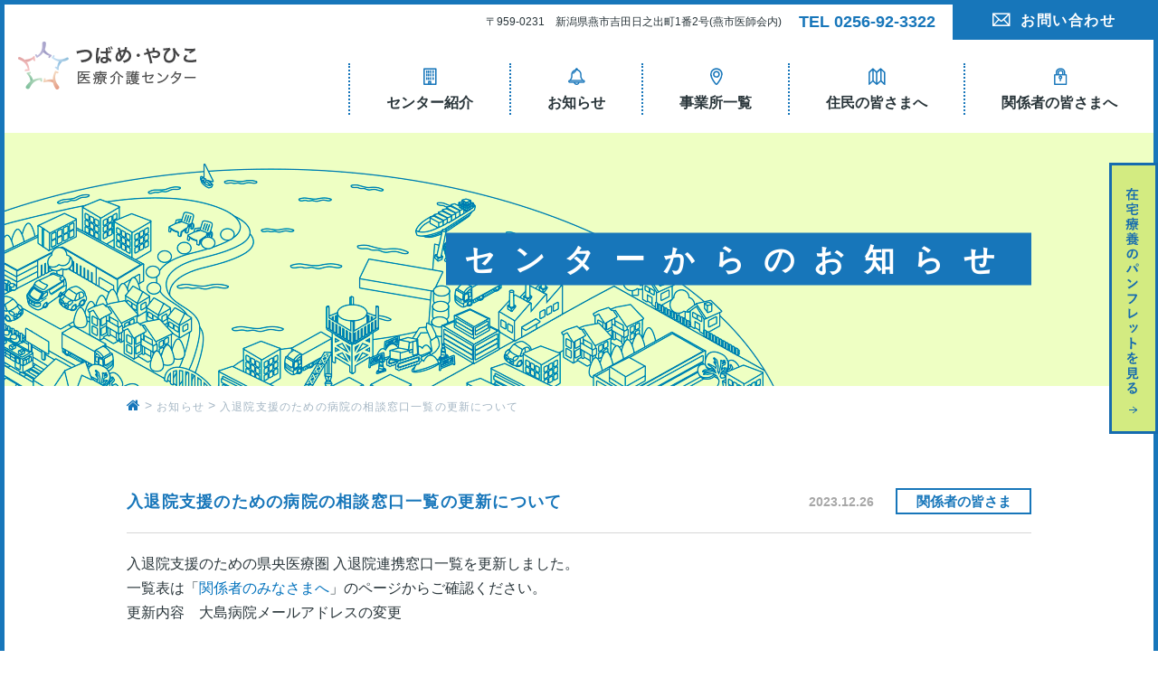

--- FILE ---
content_type: text/html; charset=UTF-8
request_url: https://z-renkei-tsubame.net/information/information-4420/
body_size: 4824
content:
<!DOCTYPE html>
<html lang="ja" class="no-js">

<head>
  <meta charset="UTF-8">
  <meta http-equiv="X-UA-Compatible" content="IE=edge">
  <meta name="viewport" content="width=device-width, initial-scale=1">
  <meta name="format-detection" content="telephone=no">
  <link href="https://fonts.googleapis.com/css?family=Montserrat:400,700&display=swap" rel="stylesheet">
  <link rel="stylesheet" href="https://z-renkei-tsubame.net/wp-content/themes/renkei/_tusbame_html/css/common.css" type="text/css" media="all">
  <link rel="stylesheet" href="https://z-renkei-tsubame.net/wp-content/themes/renkei/add_css/_add.css" type="text/css" media="all">

  <meta name='robots' content='index, follow, max-image-preview:large, max-snippet:-1, max-video-preview:-1' />
	<style>img:is([sizes="auto" i], [sizes^="auto," i]) { contain-intrinsic-size: 3000px 1500px }</style>
	
	<!-- This site is optimized with the Yoast SEO plugin v25.6 - https://yoast.com/wordpress/plugins/seo/ -->
	<title>入退院支援のための病院の相談窓口一覧の更新について | 燕･弥彦医療介護センター</title>
	<link rel="canonical" href="https://z-renkei-tsubame.net/information/information-4420/" />
	<meta property="og:locale" content="ja_JP" />
	<meta property="og:type" content="article" />
	<meta property="og:title" content="入退院支援のための病院の相談窓口一覧の更新について | 燕･弥彦医療介護センター" />
	<meta property="og:description" content="入退院支援のための県央医療圏 入退院連携窓口一覧を更新しました。 一覧表は「関係者のみなさ..." />
	<meta property="og:url" content="https://z-renkei-tsubame.net/information/information-4420/" />
	<meta property="og:site_name" content="燕･弥彦医療介護センター" />
	<meta property="article:modified_time" content="2023-12-26T06:57:21+00:00" />
	<meta name="twitter:card" content="summary_large_image" />
	<script type="application/ld+json" class="yoast-schema-graph">{"@context":"https://schema.org","@graph":[{"@type":"WebPage","@id":"https://z-renkei-tsubame.net/information/information-4420/","url":"https://z-renkei-tsubame.net/information/information-4420/","name":"入退院支援のための病院の相談窓口一覧の更新について | 燕･弥彦医療介護センター","isPartOf":{"@id":"https://z-renkei-tsubame.net/#website"},"datePublished":"2023-12-26T06:57:08+00:00","dateModified":"2023-12-26T06:57:21+00:00","breadcrumb":{"@id":"https://z-renkei-tsubame.net/information/information-4420/#breadcrumb"},"inLanguage":"ja","potentialAction":[{"@type":"ReadAction","target":["https://z-renkei-tsubame.net/information/information-4420/"]}]},{"@type":"BreadcrumbList","@id":"https://z-renkei-tsubame.net/information/information-4420/#breadcrumb","itemListElement":[{"@type":"ListItem","position":1,"name":"ホーム","item":"https://z-renkei-tsubame.net/"},{"@type":"ListItem","position":2,"name":"お知らせ","item":"https://z-renkei-tsubame.net/information/"},{"@type":"ListItem","position":3,"name":"入退院支援のための病院の相談窓口一覧の更新について"}]},{"@type":"WebSite","@id":"https://z-renkei-tsubame.net/#website","url":"https://z-renkei-tsubame.net/","name":"燕･弥彦医療介護センター","description":"","potentialAction":[{"@type":"SearchAction","target":{"@type":"EntryPoint","urlTemplate":"https://z-renkei-tsubame.net/?s={search_term_string}"},"query-input":{"@type":"PropertyValueSpecification","valueRequired":true,"valueName":"search_term_string"}}],"inLanguage":"ja"}]}</script>
	<!-- / Yoast SEO plugin. -->


<link rel='stylesheet' id='contact-form-7-css' href='https://z-renkei-tsubame.net/wp-content/plugins/contact-form-7/includes/css/styles.css?ver=6.1.1' type='text/css' media='all' />

<link rel='shortlink' href='https://z-renkei-tsubame.net/?p=4420' />
<link rel="icon" href="https://z-renkei-tsubame.net/wp-content/uploads/2018/05/favicon-150x150.png" sizes="32x32" />
<link rel="icon" href="https://z-renkei-tsubame.net/wp-content/uploads/2018/05/favicon-300x300.png" sizes="192x192" />
<link rel="apple-touch-icon" href="https://z-renkei-tsubame.net/wp-content/uploads/2018/05/favicon-300x300.png" />
<meta name="msapplication-TileImage" content="https://z-renkei-tsubame.net/wp-content/uploads/2018/05/favicon-300x300.png" />

  <script src="https://maps.google.com/maps/api/js?key=AIzaSyCfmlPwJk7BH-utp4-F4AdX_LUbl8aKSaA&language=ja"></script>

  <!-- ▼ Google Analytics ▼ -->
  <!-- Google tag (gtag.js) -->
  <script async src="https://www.googletagmanager.com/gtag/js?id=UA-63551156-13"></script>
  <script>
    window.dataLayer = window.dataLayer || [];

    function gtag() {
      dataLayer.push(arguments);
    }
    gtag('js', new Date());

    gtag('config', 'UA-63551156-13');
    gtag('config', 'G-48SH6YJS0H');
  </script>
  <!-- ▲ Google Analytics ▲ -->

</head>

<body class="wp-singular information-template-default single single-information postid-4420 wp-theme-renkei">

  <header id="header">
    <div class="header-inner">
              <span class="logo"><a href="https://z-renkei-tsubame.net"><img src="https://z-renkei-tsubame.net/wp-content/themes/renkei/images/common/logo.svg" alt="燕･弥彦医療介護センター" width="197" height="53"></a></span>
            <nav id="globalNav" class="globalNav">
        <div class="nav-inner">
          <ul>
            <li><a href="https://z-renkei-tsubame.net/about/" class="center-icon"><span class="title">センター紹介</span></a></li>
            <li><a href="https://z-renkei-tsubame.net/information/" class="bell-icon"><span class="title">お知らせ</span></a></li>
            <li><a href="https://z-renkei-tsubame.net/office/" class="point-icon"><span class="title">事業所一覧</span></a></li>
            <li><a href="https://z-renkei-tsubame.net/residents/" class="panf-icon"><span class="title">住民の皆さまへ</span></a></li>
            <li><a href="https://z-renkei-tsubame.net/relation/" class="key-icon"><span class="title">関係者の皆さまへ</span></a></li>
            <li class="sp-visible"><a href="https://z-renkei-tsubame.net/wp-content/themes/renkei/digital-pamphlet/pamphlet/index.html" class="pdf-icon" target="_blank"><span class="title">在宅療養のパンフレットを見る</span></a></li>
          </ul>
          <div>
            <p class="sp">燕・弥彦医療介護センター</p>
            <a href="tel:0256-92-3322" class="tel sp">TEL 0256-92-3322</a>
            <p>〒959-0231　<br class="sp-i">新潟県燕市吉田日之出町1番2号(燕市医師会内)</p>
            <a href="tel:0256-92-3322" class="tel pc-iblock">TEL 0256-92-3322</a>
            <a href="https://z-renkei-tsubame.net/contact/" class="btn02 mail-icon">お問い合わせ</a>
          </div>
        </div>
      </nav>
    </div>
    <a href="tel:0256-92-3322" class="tel sp">0256-92-3322</a>
    <span class="func-btn telbutton"><a href="https://z-renkei-tsubame.net/contact/" class="telephone">mail</a></span>
    <span id="navBtn" class="func-btn navbutton">menu</span>
  </header>

<main id="contents">
  <section class="box-undertitle-01">
    <div class="title-wrap information-4420">
    <div class="wrapper">
      <div class="title-inner">
        <h1><span class="title">センターからのお知らせ</span></h1>
      </div>
    </div>
    </div>
    <div class="breadcrumb-wrap">
      <div class="breadcrumb wrapper">
        <!-- Breadcrumb NavXT 7.4.1 -->
<span property="itemListElement" typeof="ListItem"><a property="item" typeof="WebPage" title="燕･弥彦医療介護センターへ移動" href="https://z-renkei-tsubame.net" class="home"><span property="name"><i class="fa fa-home"></i></span></a><meta property="position" content="1"></span> &gt; <span property="itemListElement" typeof="ListItem"><a property="item" typeof="WebPage" title="お知らせへ移動" href="https://z-renkei-tsubame.net/information/" class="archive post-information-archive"><span property="name">お知らせ</span></a><meta property="position" content="2"></span> &gt; <span property="itemListElement" typeof="ListItem"><span property="name">入退院支援のための病院の相談窓口一覧の更新について</span><meta property="position" content="3"></span>      </div>
    </div>
  </section>
  <section class="wrapper page">
          <div id="edit">
        <h2 class="title04">入退院支援のための病院の相談窓口一覧の更新について</h2>
        <div class="date-cus">
          <span class="date">2023.12.26</span>
          <span class="cus-tarm">
            関係者の皆さま         </span>
      </div>
        <p>入退院支援のための県央医療圏 入退院連携窓口一覧を更新しました。<br />
一覧表は「<a href="https://z-renkei-tsubame.net/relation/">関係者のみなさまへ</a>」のページからご確認ください。<br />
更新内容　大島病院メールアドレスの変更</p>
      <div class="center flex">
        <a href="https://z-renkei-tsubame.net/information/information-4418/" rel="prev"><span class="arrow04 btn01"></span></a>        <a href="https://z-renkei-tsubame.net/information/" class="btn01">一覧に戻る</a>
        <a href="https://z-renkei-tsubame.net/information/information-4450/" rel="next"><span class="arrow01 btn01"></span></a>      </div>
      </div>


  	  </section>
</main>

<footer id="footer">
	<div id="pageTop"><a href="#" class="arrow arrow03"></a></div>
	<div class="wrapper">
		<div class="flex">
			<div class="left-box">
				<a href="https://z-renkei-tsubame.net"><img src="https://z-renkei-tsubame.net/wp-content/themes/renkei/images/common/f-logo.svg" alt="燕･弥彦医療介護センター" width="236" height="53"></a>
				<address>〒959-0231<br>新潟県燕市吉田日之出町1番2号 <br class="sp-i">（燕市医師会内）</address>
				<a href="tel:0256-92-3322" class="tel pc">TEL 0256-92-3322</a>
				<a href="https://z-renkei-tsubame.net/contact/" class="btn02 mail-icon pc">お問い合わせ</a>
			</div>
			<div class="right-box">
								<iframe src="https://www.google.com/maps/embed?pb=!1m18!1m12!1m3!1d3157.4621845070046!2d138.8798716!3d37.68534330000001!2m3!1f0!2f0!3f0!3m2!1i1024!2i768!4f13.1!3m3!1m2!1s0x5ff4e440edbae949%3A0x6f0dd8b6404f5a2c!2z54eV5biC5Yy75bir5Lya!5e0!3m2!1sja!2sjp!4v1743469390345!5m2!1sja!2sjp" width="560" height="265" style="border:0;" allowfullscreen="" loading="lazy" referrerpolicy="no-referrer-when-downgrade"></iframe>
				<a href="tel:0256-92-3322" class="tel sp">0256-92-3322</a>
				<a href="https://z-renkei-tsubame.net/contact/" class="btn02 mail-icon sp">お問い合わせ</a>
			</div>
		</div>
		<div id="f-nav">
			<ul class="flex">
				<li><a href="https://z-renkei-tsubame.net/about/" class="arrow01">センター紹介</a></li>
				<li><a href="https://z-renkei-tsubame.net/information/" class="arrow01">お知らせ</a></li>
				<li><a href="https://z-renkei-tsubame.net/office/" class="arrow01">事業所一覧</a></li>
				<li><a href="https://z-renkei-tsubame.net/residents/" class="arrow01">住民の皆さまへ</a></li>
				<li><a href="https://z-renkei-tsubame.net/relation/" class="arrow01">関係者の皆さまへ</a></li>
				<li><a href="https://z-renkei-tsubame.net/privacypolicy/" class="arrow01">プライバシーポリシー</a></li>
			</ul>
		</div>
	</div>
	<div class="copyright">Copyright&nbsp;(c)&nbsp;燕・弥彦医療介護センター&nbsp;All&nbsp;Rights&nbsp;Reserved.</div>
</footer>

<div class="unit-fixbnr-01"><a href="https://z-renkei-tsubame.net/wp-content/themes/renkei/digital-pamphlet/pamphlet/index.html" target="_blank"><img src="https://z-renkei-tsubame.net/wp-content/themes/renkei/images/common/bnr_pamphlet.svg" alt="在宅療養のパンフレットを見る"></a></div>

<script type="text/javascript" src="https://z-renkei-tsubame.net/wp-content/themes/renkei/js/modernizr.custom.41001.js"></script>
<script type="text/javascript" src="https://z-renkei-tsubame.net/wp-content/themes/renkei/js/jquery-1.11.2.min.js"></script>
<script type="text/javascript" src="https://z-renkei-tsubame.net/wp-content/themes/renkei/_tusbame_html/js/plugin.js"></script>
<script type="text/javascript" src="https://z-renkei-tsubame.net/wp-content/themes/renkei/_tusbame_html/js/common.js"></script>

<script type="speculationrules">
{"prefetch":[{"source":"document","where":{"and":[{"href_matches":"\/*"},{"not":{"href_matches":["\/wp-*.php","\/wp-admin\/*","\/wp-content\/uploads\/*","\/wp-content\/*","\/wp-content\/plugins\/*","\/wp-content\/themes\/renkei\/*","\/*\\?(.+)"]}},{"not":{"selector_matches":"a[rel~=\"nofollow\"]"}},{"not":{"selector_matches":".no-prefetch, .no-prefetch a"}}]},"eagerness":"conservative"}]}
</script>
<script type="text/javascript">
document.addEventListener( 'wpcf7mailsent', function( event ) {
    var url = location.href;
    if(url.match(/contact/)){
        location.href = "/thanks/";
    }
}, false );
</script>
<script type="text/javascript" src="https://z-renkei-tsubame.net/wp-includes/js/dist/hooks.min.js?ver=4d63a3d491d11ffd8ac6" id="wp-hooks-js"></script>
<script type="text/javascript" src="https://z-renkei-tsubame.net/wp-includes/js/dist/i18n.min.js?ver=5e580eb46a90c2b997e6" id="wp-i18n-js"></script>
<script type="text/javascript" id="wp-i18n-js-after">
/* <![CDATA[ */
wp.i18n.setLocaleData( { 'text direction\u0004ltr': [ 'ltr' ] } );
/* ]]> */
</script>
<script type="text/javascript" src="https://z-renkei-tsubame.net/wp-content/plugins/contact-form-7/includes/swv/js/index.js?ver=6.1.1" id="swv-js"></script>
<script type="text/javascript" id="contact-form-7-js-translations">
/* <![CDATA[ */
( function( domain, translations ) {
	var localeData = translations.locale_data[ domain ] || translations.locale_data.messages;
	localeData[""].domain = domain;
	wp.i18n.setLocaleData( localeData, domain );
} )( "contact-form-7", {"translation-revision-date":"2025-08-05 08:50:03+0000","generator":"GlotPress\/4.0.1","domain":"messages","locale_data":{"messages":{"":{"domain":"messages","plural-forms":"nplurals=1; plural=0;","lang":"ja_JP"},"This contact form is placed in the wrong place.":["\u3053\u306e\u30b3\u30f3\u30bf\u30af\u30c8\u30d5\u30a9\u30fc\u30e0\u306f\u9593\u9055\u3063\u305f\u4f4d\u7f6e\u306b\u7f6e\u304b\u308c\u3066\u3044\u307e\u3059\u3002"],"Error:":["\u30a8\u30e9\u30fc:"]}},"comment":{"reference":"includes\/js\/index.js"}} );
/* ]]> */
</script>
<script type="text/javascript" id="contact-form-7-js-before">
/* <![CDATA[ */
var wpcf7 = {
    "api": {
        "root": "https:\/\/z-renkei-tsubame.net\/wp-json\/",
        "namespace": "contact-form-7\/v1"
    }
};
/* ]]> */
</script>
<script type="text/javascript" src="https://z-renkei-tsubame.net/wp-content/plugins/contact-form-7/includes/js/index.js?ver=6.1.1" id="contact-form-7-js"></script>

</body>

</html>

--- FILE ---
content_type: text/css
request_url: https://z-renkei-tsubame.net/wp-content/themes/renkei/_tusbame_html/css/common.css
body_size: 25730
content:
@charset "UTF-8";
/*!
 *  Font Awesome 4.7.0 by @davegandy - http://fontawesome.io - @fontawesome
 *  License - http://fontawesome.io/license (Font: SIL OFL 1.1, CSS: MIT License)
 */
@font-face {
  font-family: "FontAwesome";
  src: url("../fonts/fontawesome-webfont.eot?v=4.7.0");
  src: url("../fonts/fontawesome-webfont.eot?#iefix&v=4.7.0") format("embedded-opentype"), url("../fonts/fontawesome-webfont.woff2?v=4.7.0") format("woff2"), url("../fonts/fontawesome-webfont.woff?v=4.7.0") format("woff"), url("../fonts/fontawesome-webfont.ttf?v=4.7.0") format("truetype"), url("../fonts/fontawesome-webfont.svg?v=4.7.0#fontawesomeregular") format("svg");
  font-weight: normal;
  font-style: normal;
}
.fa {
  display: inline-block;
  font: normal normal normal 14px/1 FontAwesome;
  font-size: inherit;
  text-rendering: auto;
  -webkit-font-smoothing: antialiased;
  -moz-osx-font-smoothing: grayscale;
}

.fa-lg {
  font-size: 1.33333333em;
  line-height: 0.75em;
  vertical-align: -15%;
}

.fa-2x {
  font-size: 2em;
}

.fa-3x {
  font-size: 3em;
}

.fa-4x {
  font-size: 4em;
}

.fa-5x {
  font-size: 5em;
}

.fa-fw {
  width: 1.28571429em;
  text-align: center;
}

.fa-ul {
  padding-left: 0;
  margin-left: 2.14285714em;
  list-style-type: none;
}

.fa-ul > li {
  position: relative;
}

.fa-li {
  position: absolute;
  left: -2.14285714em;
  width: 2.14285714em;
  top: 0.14285714em;
  text-align: center;
}

.fa-li.fa-lg {
  left: -1.85714286em;
}

.fa-border {
  padding: 0.2em 0.25em 0.15em;
  border: solid 0.08em #eee;
  border-radius: 0.1em;
}

.fa-pull-left {
  float: left;
}

.fa-pull-right {
  float: right;
}

.fa.fa-pull-left {
  margin-right: 0.3em;
}

.fa.fa-pull-right {
  margin-left: 0.3em;
}

.pull-right {
  float: right;
}

.pull-left {
  float: left;
}

.fa.pull-left {
  margin-right: 0.3em;
}

.fa.pull-right {
  margin-left: 0.3em;
}

.fa-spin {
  -webkit-animation: fa-spin 2s infinite linear;
  animation: fa-spin 2s infinite linear;
}

.fa-pulse {
  -webkit-animation: fa-spin 1s infinite steps(8);
  animation: fa-spin 1s infinite steps(8);
}

@-webkit-keyframes fa-spin {
  0% {
    -webkit-transform: rotate(0deg);
    transform: rotate(0deg);
  }
  100% {
    -webkit-transform: rotate(359deg);
    transform: rotate(359deg);
  }
}
@keyframes fa-spin {
  0% {
    -webkit-transform: rotate(0deg);
    transform: rotate(0deg);
  }
  100% {
    -webkit-transform: rotate(359deg);
    transform: rotate(359deg);
  }
}
.fa-rotate-90 {
  -ms-filter: "progid:DXImageTransform.Microsoft.BasicImage(rotation=1)";
  -webkit-transform: rotate(90deg);
  transform: rotate(90deg);
}

.fa-rotate-180 {
  -ms-filter: "progid:DXImageTransform.Microsoft.BasicImage(rotation=2)";
  -webkit-transform: rotate(180deg);
  transform: rotate(180deg);
}

.fa-rotate-270 {
  -ms-filter: "progid:DXImageTransform.Microsoft.BasicImage(rotation=3)";
  -webkit-transform: rotate(270deg);
  transform: rotate(270deg);
}

.fa-flip-horizontal {
  -ms-filter: "progid:DXImageTransform.Microsoft.BasicImage(rotation=0, mirror=1)";
  -webkit-transform: scale(-1, 1);
  transform: scale(-1, 1);
}

.fa-flip-vertical {
  -ms-filter: "progid:DXImageTransform.Microsoft.BasicImage(rotation=2, mirror=1)";
  -webkit-transform: scale(1, -1);
  transform: scale(1, -1);
}

:root .fa-rotate-90, :root .fa-rotate-180, :root .fa-rotate-270, :root .fa-flip-horizontal, :root .fa-flip-vertical {
  -webkit-filter: none;
          filter: none;
}

.fa-stack {
  position: relative;
  display: inline-block;
  width: 2em;
  height: 2em;
  line-height: 2em;
  vertical-align: middle;
}

.fa-stack-1x, .fa-stack-2x {
  position: absolute;
  left: 0;
  width: 100%;
  text-align: center;
}

.fa-stack-1x {
  line-height: inherit;
}

.fa-stack-2x {
  font-size: 2em;
}

.fa-inverse {
  color: #fff;
}

.fa-glass:before {
  content: "\f000";
}

.fa-music:before {
  content: "\f001";
}

.fa-search:before {
  content: "\f002";
}

.fa-envelope-o:before {
  content: "\f003";
}

.fa-heart:before {
  content: "\f004";
}

.fa-star:before {
  content: "\f005";
}

.fa-star-o:before {
  content: "\f006";
}

.fa-user:before {
  content: "\f007";
}

.fa-film:before {
  content: "\f008";
}

.fa-th-large:before {
  content: "\f009";
}

.fa-th:before {
  content: "\f00a";
}

.fa-th-list:before {
  content: "\f00b";
}

.fa-check:before {
  content: "\f00c";
}

.fa-remove:before, .fa-close:before, .fa-times:before {
  content: "\f00d";
}

.fa-search-plus:before {
  content: "\f00e";
}

.fa-search-minus:before {
  content: "\f010";
}

.fa-power-off:before {
  content: "\f011";
}

.fa-signal:before {
  content: "\f012";
}

.fa-gear:before, .fa-cog:before {
  content: "\f013";
}

.fa-trash-o:before {
  content: "\f014";
}

.fa-home:before {
  content: "\f015";
}

.fa-file-o:before {
  content: "\f016";
}

.fa-clock-o:before {
  content: "\f017";
}

.fa-road:before {
  content: "\f018";
}

.fa-download:before {
  content: "\f019";
}

.fa-arrow-circle-o-down:before {
  content: "\f01a";
}

.fa-arrow-circle-o-up:before {
  content: "\f01b";
}

.fa-inbox:before {
  content: "\f01c";
}

.fa-play-circle-o:before {
  content: "\f01d";
}

.fa-rotate-right:before, .fa-repeat:before {
  content: "\f01e";
}

.fa-refresh:before {
  content: "\f021";
}

.fa-list-alt:before {
  content: "\f022";
}

.fa-lock:before {
  content: "\f023";
}

.fa-flag:before {
  content: "\f024";
}

.fa-headphones:before {
  content: "\f025";
}

.fa-volume-off:before {
  content: "\f026";
}

.fa-volume-down:before {
  content: "\f027";
}

.fa-volume-up:before {
  content: "\f028";
}

.fa-qrcode:before {
  content: "\f029";
}

.fa-barcode:before {
  content: "\f02a";
}

.fa-tag:before {
  content: "\f02b";
}

.fa-tags:before {
  content: "\f02c";
}

.fa-book:before {
  content: "\f02d";
}

.fa-bookmark:before {
  content: "\f02e";
}

.fa-print:before {
  content: "\f02f";
}

.fa-camera:before {
  content: "\f030";
}

.fa-font:before {
  content: "\f031";
}

.fa-bold:before {
  content: "\f032";
}

.fa-italic:before {
  content: "\f033";
}

.fa-text-height:before {
  content: "\f034";
}

.fa-text-width:before {
  content: "\f035";
}

.fa-align-left:before {
  content: "\f036";
}

.fa-align-center:before {
  content: "\f037";
}

.fa-align-right:before {
  content: "\f038";
}

.fa-align-justify:before {
  content: "\f039";
}

.fa-list:before {
  content: "\f03a";
}

.fa-dedent:before, .fa-outdent:before {
  content: "\f03b";
}

.fa-indent:before {
  content: "\f03c";
}

.fa-video-camera:before {
  content: "\f03d";
}

.fa-photo:before, .fa-image:before, .fa-picture-o:before {
  content: "\f03e";
}

.fa-pencil:before {
  content: "\f040";
}

.fa-map-marker:before {
  content: "\f041";
}

.fa-adjust:before {
  content: "\f042";
}

.fa-tint:before {
  content: "\f043";
}

.fa-edit:before, .fa-pencil-square-o:before {
  content: "\f044";
}

.fa-share-square-o:before {
  content: "\f045";
}

.fa-check-square-o:before {
  content: "\f046";
}

.fa-arrows:before {
  content: "\f047";
}

.fa-step-backward:before {
  content: "\f048";
}

.fa-fast-backward:before {
  content: "\f049";
}

.fa-backward:before {
  content: "\f04a";
}

.fa-play:before {
  content: "\f04b";
}

.fa-pause:before {
  content: "\f04c";
}

.fa-stop:before {
  content: "\f04d";
}

.fa-forward:before {
  content: "\f04e";
}

.fa-fast-forward:before {
  content: "\f050";
}

.fa-step-forward:before {
  content: "\f051";
}

.fa-eject:before {
  content: "\f052";
}

.fa-chevron-left:before {
  content: "\f053";
}

.fa-chevron-right:before {
  content: "\f054";
}

.fa-plus-circle:before {
  content: "\f055";
}

.fa-minus-circle:before {
  content: "\f056";
}

.fa-times-circle:before {
  content: "\f057";
}

.fa-check-circle:before {
  content: "\f058";
}

.fa-question-circle:before {
  content: "\f059";
}

.fa-info-circle:before {
  content: "\f05a";
}

.fa-crosshairs:before {
  content: "\f05b";
}

.fa-times-circle-o:before {
  content: "\f05c";
}

.fa-check-circle-o:before {
  content: "\f05d";
}

.fa-ban:before {
  content: "\f05e";
}

.fa-arrow-left:before {
  content: "\f060";
}

.fa-arrow-right:before {
  content: "\f061";
}

.fa-arrow-up:before {
  content: "\f062";
}

.fa-arrow-down:before {
  content: "\f063";
}

.fa-mail-forward:before, .fa-share:before {
  content: "\f064";
}

.fa-expand:before {
  content: "\f065";
}

.fa-compress:before {
  content: "\f066";
}

.fa-plus:before {
  content: "\f067";
}

.fa-minus:before {
  content: "\f068";
}

.fa-asterisk:before {
  content: "\f069";
}

.fa-exclamation-circle:before {
  content: "\f06a";
}

.fa-gift:before {
  content: "\f06b";
}

.fa-leaf:before {
  content: "\f06c";
}

.fa-fire:before {
  content: "\f06d";
}

.fa-eye:before {
  content: "\f06e";
}

.fa-eye-slash:before {
  content: "\f070";
}

.fa-warning:before, .fa-exclamation-triangle:before {
  content: "\f071";
}

.fa-plane:before {
  content: "\f072";
}

.fa-calendar:before {
  content: "\f073";
}

.fa-random:before {
  content: "\f074";
}

.fa-comment:before {
  content: "\f075";
}

.fa-magnet:before {
  content: "\f076";
}

.fa-chevron-up:before {
  content: "\f077";
}

.fa-chevron-down:before {
  content: "\f078";
}

.fa-retweet:before {
  content: "\f079";
}

.fa-shopping-cart:before {
  content: "\f07a";
}

.fa-folder:before {
  content: "\f07b";
}

.fa-folder-open:before {
  content: "\f07c";
}

.fa-arrows-v:before {
  content: "\f07d";
}

.fa-arrows-h:before {
  content: "\f07e";
}

.fa-bar-chart-o:before, .fa-bar-chart:before {
  content: "\f080";
}

.fa-twitter-square:before {
  content: "\f081";
}

.fa-facebook-square:before {
  content: "\f082";
}

.fa-camera-retro:before {
  content: "\f083";
}

.fa-key:before {
  content: "\f084";
}

.fa-gears:before, .fa-cogs:before {
  content: "\f085";
}

.fa-comments:before {
  content: "\f086";
}

.fa-thumbs-o-up:before {
  content: "\f087";
}

.fa-thumbs-o-down:before {
  content: "\f088";
}

.fa-star-half:before {
  content: "\f089";
}

.fa-heart-o:before {
  content: "\f08a";
}

.fa-sign-out:before {
  content: "\f08b";
}

.fa-linkedin-square:before {
  content: "\f08c";
}

.fa-thumb-tack:before {
  content: "\f08d";
}

.fa-external-link:before {
  content: "\f08e";
}

.fa-sign-in:before {
  content: "\f090";
}

.fa-trophy:before {
  content: "\f091";
}

.fa-github-square:before {
  content: "\f092";
}

.fa-upload:before {
  content: "\f093";
}

.fa-lemon-o:before {
  content: "\f094";
}

.fa-phone:before {
  content: "\f095";
}

.fa-square-o:before {
  content: "\f096";
}

.fa-bookmark-o:before {
  content: "\f097";
}

.fa-phone-square:before {
  content: "\f098";
}

.fa-twitter:before {
  content: "\f099";
}

.fa-facebook-f:before, .fa-facebook:before {
  content: "\f09a";
}

.fa-github:before {
  content: "\f09b";
}

.fa-unlock:before {
  content: "\f09c";
}

.fa-credit-card:before {
  content: "\f09d";
}

.fa-feed:before, .fa-rss:before {
  content: "\f09e";
}

.fa-hdd-o:before {
  content: "\f0a0";
}

.fa-bullhorn:before {
  content: "\f0a1";
}

.fa-bell:before {
  content: "\f0f3";
}

.fa-certificate:before {
  content: "\f0a3";
}

.fa-hand-o-right:before {
  content: "\f0a4";
}

.fa-hand-o-left:before {
  content: "\f0a5";
}

.fa-hand-o-up:before {
  content: "\f0a6";
}

.fa-hand-o-down:before {
  content: "\f0a7";
}

.fa-arrow-circle-left:before {
  content: "\f0a8";
}

.fa-arrow-circle-right:before {
  content: "\f0a9";
}

.fa-arrow-circle-up:before {
  content: "\f0aa";
}

.fa-arrow-circle-down:before {
  content: "\f0ab";
}

.fa-globe:before {
  content: "\f0ac";
}

.fa-wrench:before {
  content: "\f0ad";
}

.fa-tasks:before {
  content: "\f0ae";
}

.fa-filter:before {
  content: "\f0b0";
}

.fa-briefcase:before {
  content: "\f0b1";
}

.fa-arrows-alt:before {
  content: "\f0b2";
}

.fa-group:before, .fa-users:before {
  content: "\f0c0";
}

.fa-chain:before, .fa-link:before {
  content: "\f0c1";
}

.fa-cloud:before {
  content: "\f0c2";
}

.fa-flask:before {
  content: "\f0c3";
}

.fa-cut:before, .fa-scissors:before {
  content: "\f0c4";
}

.fa-copy:before, .fa-files-o:before {
  content: "\f0c5";
}

.fa-paperclip:before {
  content: "\f0c6";
}

.fa-save:before, .fa-floppy-o:before {
  content: "\f0c7";
}

.fa-square:before {
  content: "\f0c8";
}

.fa-navicon:before, .fa-reorder:before, .fa-bars:before {
  content: "\f0c9";
}

.fa-list-ul:before {
  content: "\f0ca";
}

.fa-list-ol:before {
  content: "\f0cb";
}

.fa-strikethrough:before {
  content: "\f0cc";
}

.fa-underline:before {
  content: "\f0cd";
}

.fa-table:before {
  content: "\f0ce";
}

.fa-magic:before {
  content: "\f0d0";
}

.fa-truck:before {
  content: "\f0d1";
}

.fa-pinterest:before {
  content: "\f0d2";
}

.fa-pinterest-square:before {
  content: "\f0d3";
}

.fa-google-plus-square:before {
  content: "\f0d4";
}

.fa-google-plus:before {
  content: "\f0d5";
}

.fa-money:before {
  content: "\f0d6";
}

.fa-caret-down:before {
  content: "\f0d7";
}

.fa-caret-up:before {
  content: "\f0d8";
}

.fa-caret-left:before {
  content: "\f0d9";
}

.fa-caret-right:before {
  content: "\f0da";
}

.fa-columns:before {
  content: "\f0db";
}

.fa-unsorted:before, .fa-sort:before {
  content: "\f0dc";
}

.fa-sort-down:before, .fa-sort-desc:before {
  content: "\f0dd";
}

.fa-sort-up:before, .fa-sort-asc:before {
  content: "\f0de";
}

.fa-envelope:before {
  content: "\f0e0";
}

.fa-linkedin:before {
  content: "\f0e1";
}

.fa-rotate-left:before, .fa-undo:before {
  content: "\f0e2";
}

.fa-legal:before, .fa-gavel:before {
  content: "\f0e3";
}

.fa-dashboard:before, .fa-tachometer:before {
  content: "\f0e4";
}

.fa-comment-o:before {
  content: "\f0e5";
}

.fa-comments-o:before {
  content: "\f0e6";
}

.fa-flash:before, .fa-bolt:before {
  content: "\f0e7";
}

.fa-sitemap:before {
  content: "\f0e8";
}

.fa-umbrella:before {
  content: "\f0e9";
}

.fa-paste:before, .fa-clipboard:before {
  content: "\f0ea";
}

.fa-lightbulb-o:before {
  content: "\f0eb";
}

.fa-exchange:before {
  content: "\f0ec";
}

.fa-cloud-download:before {
  content: "\f0ed";
}

.fa-cloud-upload:before {
  content: "\f0ee";
}

.fa-user-md:before {
  content: "\f0f0";
}

.fa-stethoscope:before {
  content: "\f0f1";
}

.fa-suitcase:before {
  content: "\f0f2";
}

.fa-bell-o:before {
  content: "\f0a2";
}

.fa-coffee:before {
  content: "\f0f4";
}

.fa-cutlery:before {
  content: "\f0f5";
}

.fa-file-text-o:before {
  content: "\f0f6";
}

.fa-building-o:before {
  content: "\f0f7";
}

.fa-hospital-o:before {
  content: "\f0f8";
}

.fa-ambulance:before {
  content: "\f0f9";
}

.fa-medkit:before {
  content: "\f0fa";
}

.fa-fighter-jet:before {
  content: "\f0fb";
}

.fa-beer:before {
  content: "\f0fc";
}

.fa-h-square:before {
  content: "\f0fd";
}

.fa-plus-square:before {
  content: "\f0fe";
}

.fa-angle-double-left:before {
  content: "\f100";
}

.fa-angle-double-right:before {
  content: "\f101";
}

.fa-angle-double-up:before {
  content: "\f102";
}

.fa-angle-double-down:before {
  content: "\f103";
}

.fa-angle-left:before {
  content: "\f104";
}

.fa-angle-right:before {
  content: "\f105";
}

.fa-angle-up:before {
  content: "\f106";
}

.fa-angle-down:before {
  content: "\f107";
}

.fa-desktop:before {
  content: "\f108";
}

.fa-laptop:before {
  content: "\f109";
}

.fa-tablet:before {
  content: "\f10a";
}

.fa-mobile-phone:before, .fa-mobile:before {
  content: "\f10b";
}

.fa-circle-o:before {
  content: "\f10c";
}

.fa-quote-left:before {
  content: "\f10d";
}

.fa-quote-right:before {
  content: "\f10e";
}

.fa-spinner:before {
  content: "\f110";
}

.fa-circle:before {
  content: "\f111";
}

.fa-mail-reply:before, .fa-reply:before {
  content: "\f112";
}

.fa-github-alt:before {
  content: "\f113";
}

.fa-folder-o:before {
  content: "\f114";
}

.fa-folder-open-o:before {
  content: "\f115";
}

.fa-smile-o:before {
  content: "\f118";
}

.fa-frown-o:before {
  content: "\f119";
}

.fa-meh-o:before {
  content: "\f11a";
}

.fa-gamepad:before {
  content: "\f11b";
}

.fa-keyboard-o:before {
  content: "\f11c";
}

.fa-flag-o:before {
  content: "\f11d";
}

.fa-flag-checkered:before {
  content: "\f11e";
}

.fa-terminal:before {
  content: "\f120";
}

.fa-code:before {
  content: "\f121";
}

.fa-mail-reply-all:before, .fa-reply-all:before {
  content: "\f122";
}

.fa-star-half-empty:before, .fa-star-half-full:before, .fa-star-half-o:before {
  content: "\f123";
}

.fa-location-arrow:before {
  content: "\f124";
}

.fa-crop:before {
  content: "\f125";
}

.fa-code-fork:before {
  content: "\f126";
}

.fa-unlink:before, .fa-chain-broken:before {
  content: "\f127";
}

.fa-question:before {
  content: "\f128";
}

.fa-info:before {
  content: "\f129";
}

.fa-exclamation:before {
  content: "\f12a";
}

.fa-superscript:before {
  content: "\f12b";
}

.fa-subscript:before {
  content: "\f12c";
}

.fa-eraser:before {
  content: "\f12d";
}

.fa-puzzle-piece:before {
  content: "\f12e";
}

.fa-microphone:before {
  content: "\f130";
}

.fa-microphone-slash:before {
  content: "\f131";
}

.fa-shield:before {
  content: "\f132";
}

.fa-calendar-o:before {
  content: "\f133";
}

.fa-fire-extinguisher:before {
  content: "\f134";
}

.fa-rocket:before {
  content: "\f135";
}

.fa-maxcdn:before {
  content: "\f136";
}

.fa-chevron-circle-left:before {
  content: "\f137";
}

.fa-chevron-circle-right:before {
  content: "\f138";
}

.fa-chevron-circle-up:before {
  content: "\f139";
}

.fa-chevron-circle-down:before {
  content: "\f13a";
}

.fa-html5:before {
  content: "\f13b";
}

.fa-css3:before {
  content: "\f13c";
}

.fa-anchor:before {
  content: "\f13d";
}

.fa-unlock-alt:before {
  content: "\f13e";
}

.fa-bullseye:before {
  content: "\f140";
}

.fa-ellipsis-h:before {
  content: "\f141";
}

.fa-ellipsis-v:before {
  content: "\f142";
}

.fa-rss-square:before {
  content: "\f143";
}

.fa-play-circle:before {
  content: "\f144";
}

.fa-ticket:before {
  content: "\f145";
}

.fa-minus-square:before {
  content: "\f146";
}

.fa-minus-square-o:before {
  content: "\f147";
}

.fa-level-up:before {
  content: "\f148";
}

.fa-level-down:before {
  content: "\f149";
}

.fa-check-square:before {
  content: "\f14a";
}

.fa-pencil-square:before {
  content: "\f14b";
}

.fa-external-link-square:before {
  content: "\f14c";
}

.fa-share-square:before {
  content: "\f14d";
}

.fa-compass:before {
  content: "\f14e";
}

.fa-toggle-down:before, .fa-caret-square-o-down:before {
  content: "\f150";
}

.fa-toggle-up:before, .fa-caret-square-o-up:before {
  content: "\f151";
}

.fa-toggle-right:before, .fa-caret-square-o-right:before {
  content: "\f152";
}

.fa-euro:before, .fa-eur:before {
  content: "\f153";
}

.fa-gbp:before {
  content: "\f154";
}

.fa-dollar:before, .fa-usd:before {
  content: "\f155";
}

.fa-rupee:before, .fa-inr:before {
  content: "\f156";
}

.fa-cny:before, .fa-rmb:before, .fa-yen:before, .fa-jpy:before {
  content: "\f157";
}

.fa-ruble:before, .fa-rouble:before, .fa-rub:before {
  content: "\f158";
}

.fa-won:before, .fa-krw:before {
  content: "\f159";
}

.fa-bitcoin:before, .fa-btc:before {
  content: "\f15a";
}

.fa-file:before {
  content: "\f15b";
}

.fa-file-text:before {
  content: "\f15c";
}

.fa-sort-alpha-asc:before {
  content: "\f15d";
}

.fa-sort-alpha-desc:before {
  content: "\f15e";
}

.fa-sort-amount-asc:before {
  content: "\f160";
}

.fa-sort-amount-desc:before {
  content: "\f161";
}

.fa-sort-numeric-asc:before {
  content: "\f162";
}

.fa-sort-numeric-desc:before {
  content: "\f163";
}

.fa-thumbs-up:before {
  content: "\f164";
}

.fa-thumbs-down:before {
  content: "\f165";
}

.fa-youtube-square:before {
  content: "\f166";
}

.fa-youtube:before {
  content: "\f167";
}

.fa-xing:before {
  content: "\f168";
}

.fa-xing-square:before {
  content: "\f169";
}

.fa-youtube-play:before {
  content: "\f16a";
}

.fa-dropbox:before {
  content: "\f16b";
}

.fa-stack-overflow:before {
  content: "\f16c";
}

.fa-instagram:before {
  content: "\f16d";
}

.fa-flickr:before {
  content: "\f16e";
}

.fa-adn:before {
  content: "\f170";
}

.fa-bitbucket:before {
  content: "\f171";
}

.fa-bitbucket-square:before {
  content: "\f172";
}

.fa-tumblr:before {
  content: "\f173";
}

.fa-tumblr-square:before {
  content: "\f174";
}

.fa-long-arrow-down:before {
  content: "\f175";
}

.fa-long-arrow-up:before {
  content: "\f176";
}

.fa-long-arrow-left:before {
  content: "\f177";
}

.fa-long-arrow-right:before {
  content: "\f178";
}

.fa-apple:before {
  content: "\f179";
}

.fa-windows:before {
  content: "\f17a";
}

.fa-android:before {
  content: "\f17b";
}

.fa-linux:before {
  content: "\f17c";
}

.fa-dribbble:before {
  content: "\f17d";
}

.fa-skype:before {
  content: "\f17e";
}

.fa-foursquare:before {
  content: "\f180";
}

.fa-trello:before {
  content: "\f181";
}

.fa-female:before {
  content: "\f182";
}

.fa-male:before {
  content: "\f183";
}

.fa-gittip:before, .fa-gratipay:before {
  content: "\f184";
}

.fa-sun-o:before {
  content: "\f185";
}

.fa-moon-o:before {
  content: "\f186";
}

.fa-archive:before {
  content: "\f187";
}

.fa-bug:before {
  content: "\f188";
}

.fa-vk:before {
  content: "\f189";
}

.fa-weibo:before {
  content: "\f18a";
}

.fa-renren:before {
  content: "\f18b";
}

.fa-pagelines:before {
  content: "\f18c";
}

.fa-stack-exchange:before {
  content: "\f18d";
}

.fa-arrow-circle-o-right:before {
  content: "\f18e";
}

.fa-arrow-circle-o-left:before {
  content: "\f190";
}

.fa-toggle-left:before, .fa-caret-square-o-left:before {
  content: "\f191";
}

.fa-dot-circle-o:before {
  content: "\f192";
}

.fa-wheelchair:before {
  content: "\f193";
}

.fa-vimeo-square:before {
  content: "\f194";
}

.fa-turkish-lira:before, .fa-try:before {
  content: "\f195";
}

.fa-plus-square-o:before {
  content: "\f196";
}

.fa-space-shuttle:before {
  content: "\f197";
}

.fa-slack:before {
  content: "\f198";
}

.fa-envelope-square:before {
  content: "\f199";
}

.fa-wordpress:before {
  content: "\f19a";
}

.fa-openid:before {
  content: "\f19b";
}

.fa-institution:before, .fa-bank:before, .fa-university:before {
  content: "\f19c";
}

.fa-mortar-board:before, .fa-graduation-cap:before {
  content: "\f19d";
}

.fa-yahoo:before {
  content: "\f19e";
}

.fa-google:before {
  content: "\f1a0";
}

.fa-reddit:before {
  content: "\f1a1";
}

.fa-reddit-square:before {
  content: "\f1a2";
}

.fa-stumbleupon-circle:before {
  content: "\f1a3";
}

.fa-stumbleupon:before {
  content: "\f1a4";
}

.fa-delicious:before {
  content: "\f1a5";
}

.fa-digg:before {
  content: "\f1a6";
}

.fa-pied-piper-pp:before {
  content: "\f1a7";
}

.fa-pied-piper-alt:before {
  content: "\f1a8";
}

.fa-drupal:before {
  content: "\f1a9";
}

.fa-joomla:before {
  content: "\f1aa";
}

.fa-language:before {
  content: "\f1ab";
}

.fa-fax:before {
  content: "\f1ac";
}

.fa-building:before {
  content: "\f1ad";
}

.fa-child:before {
  content: "\f1ae";
}

.fa-paw:before {
  content: "\f1b0";
}

.fa-spoon:before {
  content: "\f1b1";
}

.fa-cube:before {
  content: "\f1b2";
}

.fa-cubes:before {
  content: "\f1b3";
}

.fa-behance:before {
  content: "\f1b4";
}

.fa-behance-square:before {
  content: "\f1b5";
}

.fa-steam:before {
  content: "\f1b6";
}

.fa-steam-square:before {
  content: "\f1b7";
}

.fa-recycle:before {
  content: "\f1b8";
}

.fa-automobile:before, .fa-car:before {
  content: "\f1b9";
}

.fa-cab:before, .fa-taxi:before {
  content: "\f1ba";
}

.fa-tree:before {
  content: "\f1bb";
}

.fa-spotify:before {
  content: "\f1bc";
}

.fa-deviantart:before {
  content: "\f1bd";
}

.fa-soundcloud:before {
  content: "\f1be";
}

.fa-database:before {
  content: "\f1c0";
}

.fa-file-pdf-o:before {
  content: "\f1c1";
}

.fa-file-word-o:before {
  content: "\f1c2";
}

.fa-file-excel-o:before {
  content: "\f1c3";
}

.fa-file-powerpoint-o:before {
  content: "\f1c4";
}

.fa-file-photo-o:before, .fa-file-picture-o:before, .fa-file-image-o:before {
  content: "\f1c5";
}

.fa-file-zip-o:before, .fa-file-archive-o:before {
  content: "\f1c6";
}

.fa-file-sound-o:before, .fa-file-audio-o:before {
  content: "\f1c7";
}

.fa-file-movie-o:before, .fa-file-video-o:before {
  content: "\f1c8";
}

.fa-file-code-o:before {
  content: "\f1c9";
}

.fa-vine:before {
  content: "\f1ca";
}

.fa-codepen:before {
  content: "\f1cb";
}

.fa-jsfiddle:before {
  content: "\f1cc";
}

.fa-life-bouy:before, .fa-life-buoy:before, .fa-life-saver:before, .fa-support:before, .fa-life-ring:before {
  content: "\f1cd";
}

.fa-circle-o-notch:before {
  content: "\f1ce";
}

.fa-ra:before, .fa-resistance:before, .fa-rebel:before {
  content: "\f1d0";
}

.fa-ge:before, .fa-empire:before {
  content: "\f1d1";
}

.fa-git-square:before {
  content: "\f1d2";
}

.fa-git:before {
  content: "\f1d3";
}

.fa-y-combinator-square:before, .fa-yc-square:before, .fa-hacker-news:before {
  content: "\f1d4";
}

.fa-tencent-weibo:before {
  content: "\f1d5";
}

.fa-qq:before {
  content: "\f1d6";
}

.fa-wechat:before, .fa-weixin:before {
  content: "\f1d7";
}

.fa-send:before, .fa-paper-plane:before {
  content: "\f1d8";
}

.fa-send-o:before, .fa-paper-plane-o:before {
  content: "\f1d9";
}

.fa-history:before {
  content: "\f1da";
}

.fa-circle-thin:before {
  content: "\f1db";
}

.fa-header:before {
  content: "\f1dc";
}

.fa-paragraph:before {
  content: "\f1dd";
}

.fa-sliders:before {
  content: "\f1de";
}

.fa-share-alt:before {
  content: "\f1e0";
}

.fa-share-alt-square:before {
  content: "\f1e1";
}

.fa-bomb:before {
  content: "\f1e2";
}

.fa-soccer-ball-o:before, .fa-futbol-o:before {
  content: "\f1e3";
}

.fa-tty:before {
  content: "\f1e4";
}

.fa-binoculars:before {
  content: "\f1e5";
}

.fa-plug:before {
  content: "\f1e6";
}

.fa-slideshare:before {
  content: "\f1e7";
}

.fa-twitch:before {
  content: "\f1e8";
}

.fa-yelp:before {
  content: "\f1e9";
}

.fa-newspaper-o:before {
  content: "\f1ea";
}

.fa-wifi:before {
  content: "\f1eb";
}

.fa-calculator:before {
  content: "\f1ec";
}

.fa-paypal:before {
  content: "\f1ed";
}

.fa-google-wallet:before {
  content: "\f1ee";
}

.fa-cc-visa:before {
  content: "\f1f0";
}

.fa-cc-mastercard:before {
  content: "\f1f1";
}

.fa-cc-discover:before {
  content: "\f1f2";
}

.fa-cc-amex:before {
  content: "\f1f3";
}

.fa-cc-paypal:before {
  content: "\f1f4";
}

.fa-cc-stripe:before {
  content: "\f1f5";
}

.fa-bell-slash:before {
  content: "\f1f6";
}

.fa-bell-slash-o:before {
  content: "\f1f7";
}

.fa-trash:before {
  content: "\f1f8";
}

.fa-copyright:before {
  content: "\f1f9";
}

.fa-at:before {
  content: "\f1fa";
}

.fa-eyedropper:before {
  content: "\f1fb";
}

.fa-paint-brush:before {
  content: "\f1fc";
}

.fa-birthday-cake:before {
  content: "\f1fd";
}

.fa-area-chart:before {
  content: "\f1fe";
}

.fa-pie-chart:before {
  content: "\f200";
}

.fa-line-chart:before {
  content: "\f201";
}

.fa-lastfm:before {
  content: "\f202";
}

.fa-lastfm-square:before {
  content: "\f203";
}

.fa-toggle-off:before {
  content: "\f204";
}

.fa-toggle-on:before {
  content: "\f205";
}

.fa-bicycle:before {
  content: "\f206";
}

.fa-bus:before {
  content: "\f207";
}

.fa-ioxhost:before {
  content: "\f208";
}

.fa-angellist:before {
  content: "\f209";
}

.fa-cc:before {
  content: "\f20a";
}

.fa-shekel:before, .fa-sheqel:before, .fa-ils:before {
  content: "\f20b";
}

.fa-meanpath:before {
  content: "\f20c";
}

.fa-buysellads:before {
  content: "\f20d";
}

.fa-connectdevelop:before {
  content: "\f20e";
}

.fa-dashcube:before {
  content: "\f210";
}

.fa-forumbee:before {
  content: "\f211";
}

.fa-leanpub:before {
  content: "\f212";
}

.fa-sellsy:before {
  content: "\f213";
}

.fa-shirtsinbulk:before {
  content: "\f214";
}

.fa-simplybuilt:before {
  content: "\f215";
}

.fa-skyatlas:before {
  content: "\f216";
}

.fa-cart-plus:before {
  content: "\f217";
}

.fa-cart-arrow-down:before {
  content: "\f218";
}

.fa-diamond:before {
  content: "\f219";
}

.fa-ship:before {
  content: "\f21a";
}

.fa-user-secret:before {
  content: "\f21b";
}

.fa-motorcycle:before {
  content: "\f21c";
}

.fa-street-view:before {
  content: "\f21d";
}

.fa-heartbeat:before {
  content: "\f21e";
}

.fa-venus:before {
  content: "\f221";
}

.fa-mars:before {
  content: "\f222";
}

.fa-mercury:before {
  content: "\f223";
}

.fa-intersex:before, .fa-transgender:before {
  content: "\f224";
}

.fa-transgender-alt:before {
  content: "\f225";
}

.fa-venus-double:before {
  content: "\f226";
}

.fa-mars-double:before {
  content: "\f227";
}

.fa-venus-mars:before {
  content: "\f228";
}

.fa-mars-stroke:before {
  content: "\f229";
}

.fa-mars-stroke-v:before {
  content: "\f22a";
}

.fa-mars-stroke-h:before {
  content: "\f22b";
}

.fa-neuter:before {
  content: "\f22c";
}

.fa-genderless:before {
  content: "\f22d";
}

.fa-facebook-official:before {
  content: "\f230";
}

.fa-pinterest-p:before {
  content: "\f231";
}

.fa-whatsapp:before {
  content: "\f232";
}

.fa-server:before {
  content: "\f233";
}

.fa-user-plus:before {
  content: "\f234";
}

.fa-user-times:before {
  content: "\f235";
}

.fa-hotel:before, .fa-bed:before {
  content: "\f236";
}

.fa-viacoin:before {
  content: "\f237";
}

.fa-train:before {
  content: "\f238";
}

.fa-subway:before {
  content: "\f239";
}

.fa-medium:before {
  content: "\f23a";
}

.fa-yc:before, .fa-y-combinator:before {
  content: "\f23b";
}

.fa-optin-monster:before {
  content: "\f23c";
}

.fa-opencart:before {
  content: "\f23d";
}

.fa-expeditedssl:before {
  content: "\f23e";
}

.fa-battery-4:before, .fa-battery:before, .fa-battery-full:before {
  content: "\f240";
}

.fa-battery-3:before, .fa-battery-three-quarters:before {
  content: "\f241";
}

.fa-battery-2:before, .fa-battery-half:before {
  content: "\f242";
}

.fa-battery-1:before, .fa-battery-quarter:before {
  content: "\f243";
}

.fa-battery-0:before, .fa-battery-empty:before {
  content: "\f244";
}

.fa-mouse-pointer:before {
  content: "\f245";
}

.fa-i-cursor:before {
  content: "\f246";
}

.fa-object-group:before {
  content: "\f247";
}

.fa-object-ungroup:before {
  content: "\f248";
}

.fa-sticky-note:before {
  content: "\f249";
}

.fa-sticky-note-o:before {
  content: "\f24a";
}

.fa-cc-jcb:before {
  content: "\f24b";
}

.fa-cc-diners-club:before {
  content: "\f24c";
}

.fa-clone:before {
  content: "\f24d";
}

.fa-balance-scale:before {
  content: "\f24e";
}

.fa-hourglass-o:before {
  content: "\f250";
}

.fa-hourglass-1:before, .fa-hourglass-start:before {
  content: "\f251";
}

.fa-hourglass-2:before, .fa-hourglass-half:before {
  content: "\f252";
}

.fa-hourglass-3:before, .fa-hourglass-end:before {
  content: "\f253";
}

.fa-hourglass:before {
  content: "\f254";
}

.fa-hand-grab-o:before, .fa-hand-rock-o:before {
  content: "\f255";
}

.fa-hand-stop-o:before, .fa-hand-paper-o:before {
  content: "\f256";
}

.fa-hand-scissors-o:before {
  content: "\f257";
}

.fa-hand-lizard-o:before {
  content: "\f258";
}

.fa-hand-spock-o:before {
  content: "\f259";
}

.fa-hand-pointer-o:before {
  content: "\f25a";
}

.fa-hand-peace-o:before {
  content: "\f25b";
}

.fa-trademark:before {
  content: "\f25c";
}

.fa-registered:before {
  content: "\f25d";
}

.fa-creative-commons:before {
  content: "\f25e";
}

.fa-gg:before {
  content: "\f260";
}

.fa-gg-circle:before {
  content: "\f261";
}

.fa-tripadvisor:before {
  content: "\f262";
}

.fa-odnoklassniki:before {
  content: "\f263";
}

.fa-odnoklassniki-square:before {
  content: "\f264";
}

.fa-get-pocket:before {
  content: "\f265";
}

.fa-wikipedia-w:before {
  content: "\f266";
}

.fa-safari:before {
  content: "\f267";
}

.fa-chrome:before {
  content: "\f268";
}

.fa-firefox:before {
  content: "\f269";
}

.fa-opera:before {
  content: "\f26a";
}

.fa-internet-explorer:before {
  content: "\f26b";
}

.fa-tv:before, .fa-television:before {
  content: "\f26c";
}

.fa-contao:before {
  content: "\f26d";
}

.fa-500px:before {
  content: "\f26e";
}

.fa-amazon:before {
  content: "\f270";
}

.fa-calendar-plus-o:before {
  content: "\f271";
}

.fa-calendar-minus-o:before {
  content: "\f272";
}

.fa-calendar-times-o:before {
  content: "\f273";
}

.fa-calendar-check-o:before {
  content: "\f274";
}

.fa-industry:before {
  content: "\f275";
}

.fa-map-pin:before {
  content: "\f276";
}

.fa-map-signs:before {
  content: "\f277";
}

.fa-map-o:before {
  content: "\f278";
}

.fa-map:before {
  content: "\f279";
}

.fa-commenting:before {
  content: "\f27a";
}

.fa-commenting-o:before {
  content: "\f27b";
}

.fa-houzz:before {
  content: "\f27c";
}

.fa-vimeo:before {
  content: "\f27d";
}

.fa-black-tie:before {
  content: "\f27e";
}

.fa-fonticons:before {
  content: "\f280";
}

.fa-reddit-alien:before {
  content: "\f281";
}

.fa-edge:before {
  content: "\f282";
}

.fa-credit-card-alt:before {
  content: "\f283";
}

.fa-codiepie:before {
  content: "\f284";
}

.fa-modx:before {
  content: "\f285";
}

.fa-fort-awesome:before {
  content: "\f286";
}

.fa-usb:before {
  content: "\f287";
}

.fa-product-hunt:before {
  content: "\f288";
}

.fa-mixcloud:before {
  content: "\f289";
}

.fa-scribd:before {
  content: "\f28a";
}

.fa-pause-circle:before {
  content: "\f28b";
}

.fa-pause-circle-o:before {
  content: "\f28c";
}

.fa-stop-circle:before {
  content: "\f28d";
}

.fa-stop-circle-o:before {
  content: "\f28e";
}

.fa-shopping-bag:before {
  content: "\f290";
}

.fa-shopping-basket:before {
  content: "\f291";
}

.fa-hashtag:before {
  content: "\f292";
}

.fa-bluetooth:before {
  content: "\f293";
}

.fa-bluetooth-b:before {
  content: "\f294";
}

.fa-percent:before {
  content: "\f295";
}

.fa-gitlab:before {
  content: "\f296";
}

.fa-wpbeginner:before {
  content: "\f297";
}

.fa-wpforms:before {
  content: "\f298";
}

.fa-envira:before {
  content: "\f299";
}

.fa-universal-access:before {
  content: "\f29a";
}

.fa-wheelchair-alt:before {
  content: "\f29b";
}

.fa-question-circle-o:before {
  content: "\f29c";
}

.fa-blind:before {
  content: "\f29d";
}

.fa-audio-description:before {
  content: "\f29e";
}

.fa-volume-control-phone:before {
  content: "\f2a0";
}

.fa-braille:before {
  content: "\f2a1";
}

.fa-assistive-listening-systems:before {
  content: "\f2a2";
}

.fa-asl-interpreting:before, .fa-american-sign-language-interpreting:before {
  content: "\f2a3";
}

.fa-deafness:before, .fa-hard-of-hearing:before, .fa-deaf:before {
  content: "\f2a4";
}

.fa-glide:before {
  content: "\f2a5";
}

.fa-glide-g:before {
  content: "\f2a6";
}

.fa-signing:before, .fa-sign-language:before {
  content: "\f2a7";
}

.fa-low-vision:before {
  content: "\f2a8";
}

.fa-viadeo:before {
  content: "\f2a9";
}

.fa-viadeo-square:before {
  content: "\f2aa";
}

.fa-snapchat:before {
  content: "\f2ab";
}

.fa-snapchat-ghost:before {
  content: "\f2ac";
}

.fa-snapchat-square:before {
  content: "\f2ad";
}

.fa-pied-piper:before {
  content: "\f2ae";
}

.fa-first-order:before {
  content: "\f2b0";
}

.fa-yoast:before {
  content: "\f2b1";
}

.fa-themeisle:before {
  content: "\f2b2";
}

.fa-google-plus-circle:before, .fa-google-plus-official:before {
  content: "\f2b3";
}

.fa-fa:before, .fa-font-awesome:before {
  content: "\f2b4";
}

.fa-handshake-o:before {
  content: "\f2b5";
}

.fa-envelope-open:before {
  content: "\f2b6";
}

.fa-envelope-open-o:before {
  content: "\f2b7";
}

.fa-linode:before {
  content: "\f2b8";
}

.fa-address-book:before {
  content: "\f2b9";
}

.fa-address-book-o:before {
  content: "\f2ba";
}

.fa-vcard:before, .fa-address-card:before {
  content: "\f2bb";
}

.fa-vcard-o:before, .fa-address-card-o:before {
  content: "\f2bc";
}

.fa-user-circle:before {
  content: "\f2bd";
}

.fa-user-circle-o:before {
  content: "\f2be";
}

.fa-user-o:before {
  content: "\f2c0";
}

.fa-id-badge:before {
  content: "\f2c1";
}

.fa-drivers-license:before, .fa-id-card:before {
  content: "\f2c2";
}

.fa-drivers-license-o:before, .fa-id-card-o:before {
  content: "\f2c3";
}

.fa-quora:before {
  content: "\f2c4";
}

.fa-free-code-camp:before {
  content: "\f2c5";
}

.fa-telegram:before {
  content: "\f2c6";
}

.fa-thermometer-4:before, .fa-thermometer:before, .fa-thermometer-full:before {
  content: "\f2c7";
}

.fa-thermometer-3:before, .fa-thermometer-three-quarters:before {
  content: "\f2c8";
}

.fa-thermometer-2:before, .fa-thermometer-half:before {
  content: "\f2c9";
}

.fa-thermometer-1:before, .fa-thermometer-quarter:before {
  content: "\f2ca";
}

.fa-thermometer-0:before, .fa-thermometer-empty:before {
  content: "\f2cb";
}

.fa-shower:before {
  content: "\f2cc";
}

.fa-bathtub:before, .fa-s15:before, .fa-bath:before {
  content: "\f2cd";
}

.fa-podcast:before {
  content: "\f2ce";
}

.fa-window-maximize:before {
  content: "\f2d0";
}

.fa-window-minimize:before {
  content: "\f2d1";
}

.fa-window-restore:before {
  content: "\f2d2";
}

.fa-times-rectangle:before, .fa-window-close:before {
  content: "\f2d3";
}

.fa-times-rectangle-o:before, .fa-window-close-o:before {
  content: "\f2d4";
}

.fa-bandcamp:before {
  content: "\f2d5";
}

.fa-grav:before {
  content: "\f2d6";
}

.fa-etsy:before {
  content: "\f2d7";
}

.fa-imdb:before {
  content: "\f2d8";
}

.fa-ravelry:before {
  content: "\f2d9";
}

.fa-eercast:before {
  content: "\f2da";
}

.fa-microchip:before {
  content: "\f2db";
}

.fa-snowflake-o:before {
  content: "\f2dc";
}

.fa-superpowers:before {
  content: "\f2dd";
}

.fa-wpexplorer:before {
  content: "\f2de";
}

.fa-meetup:before {
  content: "\f2e0";
}

.sr-only {
  position: absolute;
  width: 1px;
  height: 1px;
  padding: 0;
  margin: -1px;
  overflow: hidden;
  clip: rect(0, 0, 0, 0);
  border: 0;
}

.sr-only-focusable:active, .sr-only-focusable:focus {
  position: static;
  width: auto;
  height: auto;
  margin: 0;
  overflow: visible;
  clip: auto;
}

/*
@import "__plugin/_plugin_lightbox";         // プラグイン「lightbox」

@import "__plugin/_plugin_adjust";           // プラグイン調整用SCSS
*/
/* Slider */
.slick-loading .slick-list {
  background: #fff url("./ajax-loader.gif") center center no-repeat;
}

/* Icons */
@font-face {
  font-family: "slick";
  src: url("./fonts/slick.eot");
  src: url("./fonts/slick.eot?#iefix") format("embedded-opentype"), url("./fonts/slick.woff") format("woff"), url("./fonts/slick.ttf") format("truetype"), url("./fonts/slick.svg#slick") format("svg");
  font-weight: normal;
  font-style: normal;
}
/* Arrows */
.slick-prev,
.slick-next {
  position: absolute;
  display: block;
  height: 20px;
  width: 20px;
  line-height: 0px;
  font-size: 0px;
  cursor: pointer;
  background: transparent;
  color: transparent;
  top: 50%;
  -webkit-transform: translate(0, -50%);
  transform: translate(0, -50%);
  padding: 0;
  border: none;
  outline: none;
}
.slick-prev:hover, .slick-prev:focus,
.slick-next:hover,
.slick-next:focus {
  outline: none;
  background: transparent;
  color: transparent;
}
.slick-prev:hover:before, .slick-prev:focus:before,
.slick-next:hover:before,
.slick-next:focus:before {
  opacity: 1;
}
.slick-prev.slick-disabled:before,
.slick-next.slick-disabled:before {
  opacity: 0.25;
}
.slick-prev:before,
.slick-next:before {
  font-family: "slick";
  font-size: 20px;
  line-height: 1;
  color: white;
  opacity: 0.75;
  -webkit-font-smoothing: antialiased;
  -moz-osx-font-smoothing: grayscale;
}

.slick-prev {
  left: -25px;
}
[dir=rtl] .slick-prev {
  left: auto;
  right: -25px;
}
.slick-prev:before {
  content: "←";
}
[dir=rtl] .slick-prev:before {
  content: "→";
}

.slick-next {
  right: -25px;
}
[dir=rtl] .slick-next {
  left: -25px;
  right: auto;
}
.slick-next:before {
  content: "→";
}
[dir=rtl] .slick-next:before {
  content: "←";
}

/* Dots */
.slick-dotted.slick-slider {
  margin-bottom: 30px;
}

.slick-dots {
  position: absolute;
  bottom: 30px;
  right: 0;
  list-style: none;
  display: block;
  padding: 0 34px 0 0;
  margin: 0;
  width: 100%;
  text-align: right;
}
@media screen and (max-width: 768px) {
  .slick-dots {
    bottom: 15px;
    padding-right: 10px;
  }
}
.slick-dots li {
  position: relative;
  display: inline-block;
  height: 12px;
  width: 12px;
  margin: 0 6px;
  padding: 0;
  cursor: pointer;
}
.slick-dots li button {
  border: 0;
  border-radius: 100px;
  background-color: #cacaca;
  display: block;
  height: 12px;
  width: 12px;
  outline: none;
  line-height: 0px;
  font-size: 0px;
  color: transparent;
  padding: 5px;
  cursor: pointer;
  /*
  &:before {
      position: absolute;
      top: 0;
      left: 0;
      content: $slick-dot-character;
      width: 20px;
      height: 20px;
      font-family: $slick-font-family;
      font-size: $slick-dot-size;
      line-height: 20px;
      text-align: center;
      color: $slick-dot-color;
      opacity: $slick-opacity-not-active;
      -webkit-font-smoothing: antialiased;
      -moz-osx-font-smoothing: grayscale;
  }
  */
}
.slick-dots li button:hover, .slick-dots li button:focus {
  outline: none;
}
.slick-dots li button:hover:before, .slick-dots li button:focus:before {
  opacity: 1;
}
.slick-dots li.slick-active button {
  background-color: #d3eb81;
}
.slick-dots li.slick-active button:before {
  color: black;
  opacity: 0.75;
}

/* Slider */
.slick-slider {
  position: relative;
  display: block;
  -webkit-box-sizing: border-box;
          box-sizing: border-box;
  -webkit-touch-callout: none;
  -webkit-user-select: none;
  -moz-user-select: none;
  -ms-user-select: none;
  user-select: none;
  -ms-touch-action: pan-y;
  touch-action: pan-y;
  -webkit-tap-highlight-color: transparent;
}

.slick-list {
  position: relative;
  overflow: hidden;
  display: block;
  margin: 0;
  padding: 0;
}
.slick-list:focus {
  outline: none;
}
.slick-list.dragging {
  cursor: pointer;
  cursor: hand;
}

.slick-slider .slick-track,
.slick-slider .slick-list {
  -webkit-transform: translate3d(0, 0, 0);
  transform: translate3d(0, 0, 0);
}

.slick-track {
  position: relative;
  left: 0;
  top: 0;
  display: block;
  margin-left: auto;
  margin-right: auto;
}
.slick-track:before, .slick-track:after {
  content: "";
  display: table;
}
.slick-track:after {
  clear: both;
}
.slick-loading .slick-track {
  visibility: hidden;
}

.slick-slide {
  float: left;
  height: 100%;
  min-height: 1px;
  display: none;
}
[dir=rtl] .slick-slide {
  float: right;
}
.slick-slide img {
  display: block;
}
.slick-slide.slick-loading img {
  display: none;
}
.slick-slide.dragging img {
  pointer-events: none;
}
.slick-initialized .slick-slide {
  display: block;
}
.slick-loading .slick-slide {
  visibility: hidden;
}
.slick-vertical .slick-slide {
  display: block;
  height: auto;
  border: 1px solid transparent;
}

.slick-arrow.slick-hidden {
  display: none;
}

/*
@import "__contents_base/_base";             // html,body ベーススタイル
@import "__contents_base/_tag";              // タグベーススタイル
*/
.fs12 {
  font-size: 1.2rem;
}
@media screen and (max-width: 768px) {
  .fs12 {
    font-size: 1.1rem;
  }
}
@media screen and (max-width: 414px) {
  .fs12 {
    font-size: 1rem;
  }
}

.fs13 {
  font-size: 1.3rem;
}
@media screen and (max-width: 768px) {
  .fs13 {
    font-size: 1.2rem;
  }
}
@media screen and (max-width: 414px) {
  .fs13 {
    font-size: 1.1rem;
  }
}

.fs14 {
  font-size: 1.4rem;
}
@media screen and (max-width: 768px) {
  .fs14 {
    font-size: 1.3rem;
  }
}
@media screen and (max-width: 414px) {
  .fs14 {
    font-size: 1.2rem;
  }
}

.fs15 {
  font-size: 1.5rem;
}
@media screen and (max-width: 768px) {
  .fs15 {
    font-size: 1.4rem;
  }
}
@media screen and (max-width: 414px) {
  .fs15 {
    font-size: 1.3rem;
  }
}

.fs16 {
  font-size: 1.6rem;
}
@media screen and (max-width: 768px) {
  .fs16 {
    font-size: 1.5rem;
  }
}
@media screen and (max-width: 414px) {
  .fs16 {
    font-size: 1.4rem;
  }
}

.fs17 {
  font-size: 1.7rem;
}
@media screen and (max-width: 768px) {
  .fs17 {
    font-size: 1.6rem;
  }
}
@media screen and (max-width: 414px) {
  .fs17 {
    font-size: 1.5rem;
  }
}

.fs18 {
  font-size: 1.8rem;
}
@media screen and (max-width: 768px) {
  .fs18 {
    font-size: 1.7rem;
  }
}
@media screen and (max-width: 414px) {
  .fs18 {
    font-size: 1.6rem;
  }
}

.fs19 {
  font-size: 1.9rem;
}
@media screen and (max-width: 768px) {
  .fs19 {
    font-size: 1.8rem;
  }
}
@media screen and (max-width: 414px) {
  .fs19 {
    font-size: 1.7rem;
  }
}

.fs20 {
  font-size: 2rem;
}
@media screen and (max-width: 768px) {
  .fs20 {
    font-size: 1.9rem;
  }
}
@media screen and (max-width: 414px) {
  .fs20 {
    font-size: 1.8rem;
  }
}

.fs21 {
  font-size: 2.1rem;
}
@media screen and (max-width: 768px) {
  .fs21 {
    font-size: 2rem;
  }
}
@media screen and (max-width: 414px) {
  .fs21 {
    font-size: 1.9rem;
  }
}

.fs22 {
  font-size: 2.2rem;
}
@media screen and (max-width: 768px) {
  .fs22 {
    font-size: 2.1rem;
  }
}
@media screen and (max-width: 414px) {
  .fs22 {
    font-size: 2rem;
  }
}

.fs23 {
  font-size: 2.3rem;
}
@media screen and (max-width: 768px) {
  .fs23 {
    font-size: 2.2rem;
  }
}
@media screen and (max-width: 414px) {
  .fs23 {
    font-size: 2.1rem;
  }
}

.fs24 {
  font-size: 2.4rem;
}
@media screen and (max-width: 768px) {
  .fs24 {
    font-size: 2.3rem;
  }
}
@media screen and (max-width: 414px) {
  .fs24 {
    font-size: 2.2rem;
  }
}

.fs25 {
  font-size: 2.5rem;
}
@media screen and (max-width: 768px) {
  .fs25 {
    font-size: 2.4rem;
  }
}
@media screen and (max-width: 414px) {
  .fs25 {
    font-size: 2.3rem;
  }
}

.fs26 {
  font-size: 2.6rem;
}
@media screen and (max-width: 768px) {
  .fs26 {
    font-size: 2.5rem;
  }
}
@media screen and (max-width: 414px) {
  .fs26 {
    font-size: 2.4rem;
  }
}

.fs27 {
  font-size: 2.7rem;
}
@media screen and (max-width: 768px) {
  .fs27 {
    font-size: 2.6rem;
  }
}
@media screen and (max-width: 414px) {
  .fs27 {
    font-size: 2.5rem;
  }
}

.fs28 {
  font-size: 2.8rem;
}
@media screen and (max-width: 768px) {
  .fs28 {
    font-size: 2.7rem;
  }
}
@media screen and (max-width: 414px) {
  .fs28 {
    font-size: 2.6rem;
  }
}

.fs29 {
  font-size: 2.9rem;
}
@media screen and (max-width: 768px) {
  .fs29 {
    font-size: 2.8rem;
  }
}
@media screen and (max-width: 414px) {
  .fs29 {
    font-size: 2.7rem;
  }
}

.fs30 {
  font-size: 3rem;
}
@media screen and (max-width: 768px) {
  .fs30 {
    font-size: 2.9rem;
  }
}
@media screen and (max-width: 414px) {
  .fs30 {
    font-size: 2.8rem;
  }
}

.font-s12 {
  font-size: 1.2rem !important;
}
@media screen and (max-width: 768px) {
  .font-s12 {
    font-size: 1.1rem !important;
  }
}
@media screen and (max-width: 414px) {
  .font-s12 {
    font-size: 1rem !important;
  }
}

.font-s13 {
  font-size: 1.3rem !important;
}
@media screen and (max-width: 768px) {
  .font-s13 {
    font-size: 1.2rem !important;
  }
}
@media screen and (max-width: 414px) {
  .font-s13 {
    font-size: 1.1rem !important;
  }
}

.font-s14 {
  font-size: 1.4rem !important;
}
@media screen and (max-width: 768px) {
  .font-s14 {
    font-size: 1.3rem !important;
  }
}
@media screen and (max-width: 414px) {
  .font-s14 {
    font-size: 1.2rem !important;
  }
}

.font-s15 {
  font-size: 1.5rem !important;
}
@media screen and (max-width: 768px) {
  .font-s15 {
    font-size: 1.4rem !important;
  }
}
@media screen and (max-width: 414px) {
  .font-s15 {
    font-size: 1.3rem !important;
  }
}

.font-s16 {
  font-size: 1.6rem !important;
}
@media screen and (max-width: 768px) {
  .font-s16 {
    font-size: 1.5rem !important;
  }
}
@media screen and (max-width: 414px) {
  .font-s16 {
    font-size: 1.4rem !important;
  }
}

.font-s17 {
  font-size: 1.7rem !important;
}
@media screen and (max-width: 768px) {
  .font-s17 {
    font-size: 1.6rem !important;
  }
}
@media screen and (max-width: 414px) {
  .font-s17 {
    font-size: 1.5rem !important;
  }
}

.font-s18 {
  font-size: 1.8rem !important;
}
@media screen and (max-width: 768px) {
  .font-s18 {
    font-size: 1.7rem !important;
  }
}
@media screen and (max-width: 414px) {
  .font-s18 {
    font-size: 1.6rem !important;
  }
}

.font-s19 {
  font-size: 1.9rem !important;
}
@media screen and (max-width: 768px) {
  .font-s19 {
    font-size: 1.8rem !important;
  }
}
@media screen and (max-width: 414px) {
  .font-s19 {
    font-size: 1.7rem !important;
  }
}

.font-s20 {
  font-size: 2rem !important;
}
@media screen and (max-width: 768px) {
  .font-s20 {
    font-size: 1.9rem !important;
  }
}
@media screen and (max-width: 414px) {
  .font-s20 {
    font-size: 1.8rem !important;
  }
}

.font-s21 {
  font-size: 2.1rem !important;
}
@media screen and (max-width: 768px) {
  .font-s21 {
    font-size: 2rem !important;
  }
}
@media screen and (max-width: 414px) {
  .font-s21 {
    font-size: 1.9rem !important;
  }
}

.font-s22 {
  font-size: 2.2rem !important;
}
@media screen and (max-width: 768px) {
  .font-s22 {
    font-size: 2.1rem !important;
  }
}
@media screen and (max-width: 414px) {
  .font-s22 {
    font-size: 2rem !important;
  }
}

.font-s23 {
  font-size: 2.3rem !important;
}
@media screen and (max-width: 768px) {
  .font-s23 {
    font-size: 2.2rem !important;
  }
}
@media screen and (max-width: 414px) {
  .font-s23 {
    font-size: 2.1rem !important;
  }
}

.font-s24 {
  font-size: 2.4rem !important;
}
@media screen and (max-width: 768px) {
  .font-s24 {
    font-size: 2.3rem !important;
  }
}
@media screen and (max-width: 414px) {
  .font-s24 {
    font-size: 2.2rem !important;
  }
}

.font-s25 {
  font-size: 2.5rem !important;
}
@media screen and (max-width: 768px) {
  .font-s25 {
    font-size: 2.4rem !important;
  }
}
@media screen and (max-width: 414px) {
  .font-s25 {
    font-size: 2.3rem !important;
  }
}

.font-s26 {
  font-size: 2.6rem !important;
}
@media screen and (max-width: 768px) {
  .font-s26 {
    font-size: 2.5rem !important;
  }
}
@media screen and (max-width: 414px) {
  .font-s26 {
    font-size: 2.4rem !important;
  }
}

.font-s27 {
  font-size: 2.7rem !important;
}
@media screen and (max-width: 768px) {
  .font-s27 {
    font-size: 2.6rem !important;
  }
}
@media screen and (max-width: 414px) {
  .font-s27 {
    font-size: 2.5rem !important;
  }
}

.font-s28 {
  font-size: 2.8rem !important;
}
@media screen and (max-width: 768px) {
  .font-s28 {
    font-size: 2.7rem !important;
  }
}
@media screen and (max-width: 414px) {
  .font-s28 {
    font-size: 2.6rem !important;
  }
}

.font-s29 {
  font-size: 2.9rem !important;
}
@media screen and (max-width: 768px) {
  .font-s29 {
    font-size: 2.8rem !important;
  }
}
@media screen and (max-width: 414px) {
  .font-s29 {
    font-size: 2.7rem !important;
  }
}

.font-s30 {
  font-size: 3rem !important;
}
@media screen and (max-width: 768px) {
  .font-s30 {
    font-size: 2.9rem !important;
  }
}
@media screen and (max-width: 414px) {
  .font-s30 {
    font-size: 2.8rem !important;
  }
}

.t-center {
  text-align: center;
}

.t-left {
  text-align: left;
}

.t-right {
  text-align: right;
}

.txt-center {
  text-align: center !important;
}

.txt-left {
  text-align: left !important;
}

.txt-right {
  text-align: right !important;
}

.block {
  display: block;
}

.iblock {
  display: inline-block;
}

.inline {
  display: inline;
}

.pc-block {
  display: block;
}
@media screen and (max-width: 768px) {
  .pc-block {
    display: none;
  }
}

.pc-iblock {
  display: inline-block;
}
@media screen and (max-width: 768px) {
  .pc-iblock {
    display: none;
  }
}

.sp-block {
  display: none;
}
@media screen and (max-width: 768px) {
  .sp-block {
    display: block;
  }
}

.sp-iblock {
  display: none;
}
@media screen and (max-width: 768px) {
  .sp-iblock {
    display: inline-block;
  }
}

@media screen and (min-width: 769px) {
  .sp-visible {
    display: none !important;
  }
}

@media screen and (max-width: 768px) {
  .pc-visible {
    display: none !important;
  }
}

@media screen and (min-width: 415px) {
  .mb-visible {
    display: none !important;
  }
}

@media screen and (max-width: 414px) {
  .tb-visible {
    display: none !important;
  }
}

.mt5 {
  margin-top: 5px !important;
}
@media screen and (max-width: 414px) {
  .mt5 {
    margin-top: 3px !important;
  }
}

.mt10 {
  margin-top: 10px !important;
}
@media screen and (max-width: 414px) {
  .mt10 {
    margin-top: 5px !important;
  }
}

.mt15 {
  margin-top: 15px !important;
}
@media screen and (max-width: 414px) {
  .mt15 {
    margin-top: 8px !important;
  }
}

.mt20 {
  margin-top: 20px !important;
}
@media screen and (max-width: 414px) {
  .mt20 {
    margin-top: 10px !important;
  }
}

.mt25 {
  margin-top: 25px !important;
}
@media screen and (max-width: 414px) {
  .mt25 {
    margin-top: 13px !important;
  }
}

.mt30 {
  margin-top: 30px !important;
}
@media screen and (max-width: 414px) {
  .mt30 {
    margin-top: 15px !important;
  }
}

.mt35 {
  margin-top: 35px !important;
}
@media screen and (max-width: 414px) {
  .mt35 {
    margin-top: 18px !important;
  }
}

.mt40 {
  margin-top: 40px !important;
}
@media screen and (max-width: 414px) {
  .mt40 {
    margin-top: 20px !important;
  }
}

.mt45 {
  margin-top: 45px !important;
}
@media screen and (max-width: 414px) {
  .mt45 {
    margin-top: 23px !important;
  }
}

.mt50 {
  margin-top: 50px !important;
}
@media screen and (max-width: 414px) {
  .mt50 {
    margin-top: 25px !important;
  }
}

.mb5 {
  margin-bottom: 5px !important;
}
@media screen and (max-width: 414px) {
  .mb5 {
    margin-bottom: 3px !important;
  }
}

.mb10 {
  margin-bottom: 10px !important;
}
@media screen and (max-width: 414px) {
  .mb10 {
    margin-bottom: 5px !important;
  }
}

.mb15 {
  margin-bottom: 15px !important;
}
@media screen and (max-width: 414px) {
  .mb15 {
    margin-bottom: 8px !important;
  }
}

.mb20 {
  margin-bottom: 20px !important;
}
@media screen and (max-width: 414px) {
  .mb20 {
    margin-bottom: 10px !important;
  }
}

.mb25 {
  margin-bottom: 25px !important;
}
@media screen and (max-width: 414px) {
  .mb25 {
    margin-bottom: 13px !important;
  }
}

.mb30 {
  margin-bottom: 30px !important;
}
@media screen and (max-width: 414px) {
  .mb30 {
    margin-bottom: 15px !important;
  }
}

.mb35 {
  margin-bottom: 35px !important;
}
@media screen and (max-width: 414px) {
  .mb35 {
    margin-bottom: 18px !important;
  }
}

.mb40 {
  margin-bottom: 40px !important;
}
@media screen and (max-width: 414px) {
  .mb40 {
    margin-bottom: 20px !important;
  }
}

.mb45 {
  margin-bottom: 45px !important;
}
@media screen and (max-width: 414px) {
  .mb45 {
    margin-bottom: 23px !important;
  }
}

.mb50 {
  margin-bottom: 50px !important;
}
@media screen and (max-width: 414px) {
  .mb50 {
    margin-bottom: 25px !important;
  }
}

.ml5 {
  margin-left: 5px !important;
}
@media screen and (max-width: 414px) {
  .ml5 {
    margin-left: 3px !important;
  }
}

.ml10 {
  margin-left: 10px !important;
}
@media screen and (max-width: 414px) {
  .ml10 {
    margin-left: 5px !important;
  }
}

.ml15 {
  margin-left: 15px !important;
}
@media screen and (max-width: 414px) {
  .ml15 {
    margin-left: 8px !important;
  }
}

.ml20 {
  margin-left: 20px !important;
}
@media screen and (max-width: 414px) {
  .ml20 {
    margin-left: 10px !important;
  }
}

.ml25 {
  margin-left: 25px !important;
}
@media screen and (max-width: 414px) {
  .ml25 {
    margin-left: 13px !important;
  }
}

.ml30 {
  margin-left: 30px !important;
}
@media screen and (max-width: 414px) {
  .ml30 {
    margin-left: 15px !important;
  }
}

.ml35 {
  margin-left: 35px !important;
}
@media screen and (max-width: 414px) {
  .ml35 {
    margin-left: 18px !important;
  }
}

.ml40 {
  margin-left: 40px !important;
}
@media screen and (max-width: 414px) {
  .ml40 {
    margin-left: 20px !important;
  }
}

.ml45 {
  margin-left: 45px !important;
}
@media screen and (max-width: 414px) {
  .ml45 {
    margin-left: 23px !important;
  }
}

.ml50 {
  margin-left: 50px !important;
}
@media screen and (max-width: 414px) {
  .ml50 {
    margin-left: 25px !important;
  }
}

.mr5 {
  margin-right: 5px !important;
}
@media screen and (max-width: 414px) {
  .mr5 {
    margin-right: 3px !important;
  }
}

.mr10 {
  margin-right: 10px !important;
}
@media screen and (max-width: 414px) {
  .mr10 {
    margin-right: 5px !important;
  }
}

.mr15 {
  margin-right: 15px !important;
}
@media screen and (max-width: 414px) {
  .mr15 {
    margin-right: 8px !important;
  }
}

.mr20 {
  margin-right: 20px !important;
}
@media screen and (max-width: 414px) {
  .mr20 {
    margin-right: 10px !important;
  }
}

.mr25 {
  margin-right: 25px !important;
}
@media screen and (max-width: 414px) {
  .mr25 {
    margin-right: 13px !important;
  }
}

.mr30 {
  margin-right: 30px !important;
}
@media screen and (max-width: 414px) {
  .mr30 {
    margin-right: 15px !important;
  }
}

.mr35 {
  margin-right: 35px !important;
}
@media screen and (max-width: 414px) {
  .mr35 {
    margin-right: 18px !important;
  }
}

.mr40 {
  margin-right: 40px !important;
}
@media screen and (max-width: 414px) {
  .mr40 {
    margin-right: 20px !important;
  }
}

.mr45 {
  margin-right: 45px !important;
}
@media screen and (max-width: 414px) {
  .mr45 {
    margin-right: 23px !important;
  }
}

.mr50 {
  margin-right: 50px !important;
}
@media screen and (max-width: 414px) {
  .mr50 {
    margin-right: 25px !important;
  }
}

.telephone a {
  cursor: default;
}
.telephone a:hover {
  opacity: 1;
}
.android .telephone a, .iphone .telephone a {
  opacity: 0.7;
}

.wrapper {
  width: 1000px;
  margin-left: auto;
  margin-right: auto;
}
@media screen and (max-width: 768px) {
  .wrapper {
    width: 100%;
    padding-left: 15px;
    padding-right: 15px;
  }
}

.breadcrumb {
  -webkit-box-sizing: border-box;
          box-sizing: border-box;
  width: 1000px;
  margin: 0 auto;
  color: #95949A;
}
@media screen and (max-width: 768px) {
  .breadcrumb {
    overflow-x: scroll;
    overflow-y: hidden;
    width: 100%;
    height: 40px;
    padding: 0 0 0 10px;
    white-space: nowrap;
  }
}
.breadcrumb::-webkit-scrollbar {
  width: 0;
  height: 0;
}
.breadcrumb::-webkit-scrollbar-track {
  background: transparent;
}
.breadcrumb::-webkit-scrollbar-thumb {
  background: transparent;
}
.breadcrumb .inner {
  padding: 5px 0 2px;
}
@media screen and (max-width: 768px) {
  .breadcrumb .inner {
    display: inline-block;
    padding-right: 10px;
  }
}
.breadcrumb .inner a {
  text-decoration: underline;
}
.breadcrumb .inner a:hover {
  text-decoration: underline;
}
.breadcrumb .inner > span {
  vertical-align: middle;
  display: inline-block;
  margin-left: 4px;
  margin-right: 5px;
  font-size: 1.1rem;
  line-height: 1;
  letter-spacing: 0.1em;
  /*
  &:before {
      content: ">";
      vertical-align: middle;
      display: inline-block;
      margin: 0 2px;
      padding: 14px 0 5px;
      font-size: 1.1rem;
      @media screen and (max-width: 768px) {
          margin-right: 3px;
          font-size: 1.0rem;
      }
  }
  */
  /*
  > span,
  a {
      vertical-align: middle;
      display: inline-block;
      padding: 14px 0 5px;
      color: #95949A;
  }
  */
}
@media screen and (max-width: 768px) {
  .breadcrumb .inner > span {
    margin-left: 3px;
    font-size: 1.1rem;
  }
}
@media screen and (max-width: 375px) {
  .breadcrumb .inner > span {
    font-size: 1.1rem;
  }
}
@media screen and (max-width: 320px) {
  .breadcrumb .inner > span {
    font-size: 1rem;
  }
}
.breadcrumb .inner > span:first-child {
  margin-left: 0;
}
.breadcrumb .inner > span:first-child:before {
  display: none;
}

#pageTop {
  z-index: 400;
  position: fixed;
  bottom: 0;
  right: 0;
  width: 60px;
  height: 60px;
}
@media screen and (max-width: 768px) {
  #pageTop {
    bottom: 0;
    right: 0;
    width: 45px;
    height: 45px;
  }
}
#pageTop a {
  display: block;
  width: 100%;
  height: 100%;
  background-color: #000000;
  color: #ffffff;
}
#pageTop a:before {
  display: block;
  position: absolute;
  top: 50%;
  left: 0;
  -webkit-transform: translateY(-59%);
          transform: translateY(-59%);
  width: 100%;
  content: "\f077";
  font-family: FontAwesome;
  font-size: 2.4rem;
  text-align: center;
  line-height: 1;
}
@media screen and (max-width: 768px) {
  #pageTop a:before {
    font-size: 2rem;
  }
}
#pageTop a:hover {
  opacity: 0.5;
}

.cf:after {
  content: "";
  display: block;
  clear: both;
}

/*
@import "__common/_common_layout";          // レイアウト汎用スタイル
@import "__common/_common_unit";            // ユニット汎用スタイル
@import "__common/_common_wp";              // WordPress汎用スタイル
@import "__common/_common_blog";            // ブログ汎用スタイル
*/
/*
@import "_structure/_header";              // ヘッダー
@import "_structure/_footer";              // フッター
@import "_structure/_contents";            // メインコンテンツ
*/
/*
@import "_module/_layout";                  // レイアウト
*/
/*
@import "_component/_unit";                 // ユニット
*/
/*
@import "_contents/_mainvisual";            // メインビジュアル
@import "_contents/_top";                   // TOPページ
*/
html,
body,
div,
span,
applet,
object,
iframe,
h1,
h2,
h3,
h4,
h5,
h6,
p,
blockquote,
pre,
a,
abbr,
acronym,
address,
big,
cite,
code,
del,
dfn,
em,
img,
ins,
kbd,
q,
s,
samp,
small,
strike,
strong,
sub,
sup,
tt,
var,
b,
u,
i,
center,
dl,
dt,
dd,
ol,
ul,
li,
fieldset,
form,
label,
legend,
table,
caption,
tbody,
tfoot,
thead,
tr,
th,
td,
article,
aside,
canvas,
details,
embed,
figure,
figcaption,
footer,
header,
hgroup,
menu,
nav,
output,
ruby,
section,
summary,
time,
mark,
audio,
video {
  -webkit-box-sizing: border-box;
  box-sizing: border-box;
  margin: 0;
  padding: 0;
  border: 0;
  font-size: 100%;
  font: inherit;
  vertical-align: baseline;
}

article,
aside,
details,
figcaption,
figure,
footer,
header,
hgroup,
menu,
nav,
section {
  display: block;
}

body {
  line-height: 1;
}

ol,
ul {
  list-style: none;
}

blockquote,
q {
  quotes: none;
}

blockquote:before, blockquote:after {
  content: "";
  content: none;
}

q:before, q:after {
  content: "";
  content: none;
}

table {
  border-collapse: collapse;
  border-spacing: 0;
}

.cf:after {
  content: "";
  display: block;
  clear: both;
}

body:after {
  content: url(../images/plugin/lightbox/close.png) url(../images/plugin/lightbox/loading.gif) url(../images/plugin/lightbox/prev.png) url(../images/plugin/lightbox/next.png);
  display: none;
}
body.lb-disable-scrolling {
  overflow: hidden;
}

.lightboxOverlay {
  position: absolute;
  top: 0;
  left: 0;
  z-index: 9999;
  background-color: black;
  filter: progid:DXImageTransform.Microsoft.Alpha(Opacity=80);
  opacity: 0.8;
  display: none;
}

.lightbox {
  position: absolute;
  left: 0;
  width: 100%;
  z-index: 10000;
  text-align: center;
  line-height: 0;
  font-weight: normal;
}
.lightbox .lb-image {
  display: block;
  height: auto;
  max-width: inherit;
  border-radius: 3px;
}
.lightbox a img {
  border: none;
}

.lb-outerContainer {
  position: relative;
  background-color: white;
  *zoom: 1;
  width: 250px;
  height: 250px;
  margin: 0 auto;
  border-radius: 4px;
}
.lb-outerContainer:after {
  content: "";
  display: table;
  clear: both;
}

.lb-container {
  padding: 4px;
}

.lb-loader {
  position: absolute;
  top: 43%;
  left: 0;
  height: 25%;
  width: 100%;
  text-align: center;
  line-height: 0;
}

.lb-cancel {
  display: block;
  width: 32px;
  height: 32px;
  margin: 0 auto;
  background: url(../images/plugin/lightbox/loading.gif) no-repeat;
}

.lb-nav {
  position: absolute;
  top: 0;
  left: 0;
  height: 100%;
  width: 100%;
  z-index: 10;
}

.lb-container > .nav {
  left: 0;
}

.lb-nav a {
  outline: none;
  background-image: url("[data-uri]");
}

.lb-prev,
.lb-next {
  height: 100%;
  cursor: pointer;
  display: block;
}

.lb-nav a.lb-prev {
  width: 34%;
  left: 0;
  float: left;
  background: url(../images/plugin/lightbox/prev.png) left 48% no-repeat;
  filter: progid:DXImageTransform.Microsoft.Alpha(Opacity=0);
  opacity: 0;
  -webkit-transition: opacity 0.6s;
  transition: opacity 0.6s;
}
.lb-nav a.lb-prev:hover {
  filter: progid:DXImageTransform.Microsoft.Alpha(Opacity=100);
  opacity: 1;
}
.lb-nav a.lb-next {
  width: 64%;
  right: 0;
  float: right;
  background: url(../images/plugin/lightbox/next.png) right 48% no-repeat;
  filter: progid:DXImageTransform.Microsoft.Alpha(Opacity=0);
  opacity: 0;
  -webkit-transition: opacity 0.6s;
  transition: opacity 0.6s;
}
.lb-nav a.lb-next:hover {
  filter: progid:DXImageTransform.Microsoft.Alpha(Opacity=100);
  opacity: 1;
}

.lb-dataContainer {
  margin: 0 auto;
  padding-top: 5px;
  *zoom: 1;
  width: 100%;
  border-bottom-left-radius: 4px;
  border-bottom-right-radius: 4px;
}
.lb-dataContainer:after {
  content: "";
  display: table;
  clear: both;
}

.lb-data {
  padding: 0 4px;
  color: #ccc;
}
.lb-data .lb-details {
  width: 85%;
  float: left;
  text-align: left;
  line-height: 1.1em;
}
.lb-data .lb-caption {
  font-size: 13px;
  font-weight: bold;
  line-height: 1em;
}
.lb-data .lb-number {
  display: block;
  clear: left;
  padding-bottom: 1em;
  font-size: 12px;
  color: #999999;
}
.lb-data .lb-close {
  display: block;
  float: right;
  width: 30px;
  height: 30px;
  background: url(../images/plugin/lightbox/close.png) top right no-repeat;
  text-align: right;
  outline: none;
  filter: progid:DXImageTransform.Microsoft.Alpha(Opacity=70);
  opacity: 0.7;
  -webkit-transition: opacity 0.2s;
  transition: opacity 0.2s;
}
.lb-data .lb-close:hover {
  cursor: pointer;
  filter: progid:DXImageTransform.Microsoft.Alpha(Opacity=100);
  opacity: 1;
}

.ajax-loader {
  display: none !important;
}

html,
body {
  min-width: 1240px;
}

@media screen and (max-width: 768px) {
  html,
  body {
    min-width: inherit;
    min-width: auto;
  }
}
html {
  font-size: 62.5%;
  border: 5px solid #1776ba;
}

body {
  line-height: 1.7;
  font-size: 16px;
  font-size: 1.6rem;
  font-family: "游ゴシック", "Yu Gothic", YuGothic, "Hiragino Kaku Gothic ProN", "Hiragino Kaku Gothic Pro", "メイリオ", Meiryo, "ＭＳ ゴシック", sans-serif;
  color: #29353a;
  -webkit-text-size-adjust: 100%;
}

@media screen and (max-width: 768px) {
  body {
    line-height: 1.5;
    font-size: 14px;
    font-size: 1.4rem;
  }
}
a {
  display: inline-block;
  color: inherit;
  -webkit-transition: all 0.3s linear;
  transition: all 0.3s linear;
  outline: none;
  text-decoration: none;
}
a:hover {
  opacity: 0.7;
  color: inherit;
}
a:focus {
  outline: none;
}

img {
  display: block;
  max-width: 100%;
  height: auto;
  pointer-events: none;
  margin: 0 auto;
}

input,
textarea,
select {
  -webkit-box-sizing: border-box;
  box-sizing: border-box;
}

input[type=text], input[type=email], input[type=mail], input[type=tel], input[type=submit] {
  margin: 0;
  padding: 0;
  background: none;
  border: none;
  border-radius: 0;
  outline: none;
  -webkit-appearance: none;
  -moz-appearance: none;
  appearance: none;
  padding: 10px 17px;
  border: 1px solid #B3B3B3;
  font-size: 1.6rem;
  line-height: 1.5;
}

textarea,
select {
  margin: 0;
  padding: 0;
  background: none;
  border: none;
  border-radius: 0;
  outline: none;
  -webkit-appearance: none;
  -moz-appearance: none;
  appearance: none;
  padding: 10px 17px;
  border: 1px solid #B3B3B3;
  font-size: 1.6rem;
  line-height: 1.5;
}

input[type=text], input[type=email], input[type=mail], input[type=tel] {
  width: 100%;
}

textarea {
  width: 100%;
}

select {
  -webkit-box-sizing: border-box;
  box-sizing: border-box;
  margin: 0;
  padding: 0;
  background: none;
  border: none;
  border-radius: 0;
  outline: none;
  -webkit-appearance: none;
  -moz-appearance: none;
  appearance: none;
  padding: 16px 17px 14px;
  cursor: pointer;
}
select::-ms-expand {
  display: none;
}

@media screen and (max-width: 768px) {
  select {
    padding: 11px 17px 9px;
  }
}
.table-pcfix {
  overflow-x: scroll;
}
.table-pcfix table {
  width: 1000px;
}

table {
  table-layout: fixed;
  width: 100%;
}
table.small tr th,
table.small tr td {
  padding: 10px;
}
table tr th,
table tr td {
  border: 1px solid #D6D6D6;
  vertical-align: top;
  padding: 10px;
  text-align: left;
}
table tr th {
  background-color: #E7E7EB;
  font-weight: bold;
}

@media screen and (max-width: 768px) {
  table.tb-vertical thead {
    display: none;
  }
}
@media screen and (max-width: 768px) {
  table.tb-vertical tr {
    border: 1px solid #D6D6D6;
  }
}
@media screen and (max-width: 768px) {
  table.tb-vertical tr th,
  table.tb-vertical tr td {
    display: block;
    width: 100% !important;
    border: none;
  }
}
@media screen and (max-width: 414px) {
  table.sp-vertical thead {
    display: none;
  }
}
@media screen and (max-width: 414px) {
  table.sp-vertical tr {
    border: 1px solid #D6D6D6;
  }
}
@media screen and (max-width: 414px) {
  table.sp-vertical tr th,
  table.sp-vertical tr td {
    display: block;
    width: 100% !important;
    border: none;
  }
}
@media screen and (max-width: 768px) {
  table.small tr th,
  table.small tr td {
    padding: 7px;
  }
}
@media screen and (max-width: 768px) {
  table tr th,
  table tr td {
    padding: 10px;
  }
}
.pc {
  display: block !important;
}

.pc-iblock {
  display: inline-block !important;
}
@media screen and (max-width: 768px) {
  .pc-iblock {
    display: none !important;
  }
}

@media screen and (max-width: 768px) {
  .pc {
    display: none !important;
  }
}
@media screen and (max-width: 768px) {
  .pc {
    display: none;
  }
}
.sp,
.sp-iblock,
.sp-i {
  display: none !important;
}

@media screen and (max-width: 768px) {
  .sp {
    display: block !important;
  }
}
@media screen and (max-width: 768px) {
  .sp-iblock {
    display: inline-block !important;
  }
}
@media screen and (max-width: 768px) {
  .sp-i {
    display: inline !important;
  }
}
.telephone a {
  cursor: default;
}

.wrapper {
  width: 1000px;
  margin-left: auto;
  margin-right: auto;
}

@media screen and (max-width: 768px) {
  .wrapper {
    width: 100%;
    padding-left: 15px;
    padding-right: 15px;
  }
}
.breadcrumb {
  -webkit-box-sizing: border-box;
  box-sizing: border-box;
  width: 1000px;
  margin: 0 auto;
  padding: 10px 0;
  color: #a3b5c3;
  font-size: 1.4rem;
}
.breadcrumb::-webkit-scrollbar {
  width: 0;
  height: 0;
}
.breadcrumb::-webkit-scrollbar-track, .breadcrumb::-webkit-scrollbar-thumb {
  background: transparent;
}
.breadcrumb span {
  display: inline-block;
  margin-left: 1px;
  font-size: 1.2rem;
  color: #a3b5c3;
  letter-spacing: 0.1em;
}
.breadcrumb span:first-child {
  margin: 0;
}
.breadcrumb span:first-child:before {
  display: none;
}
.breadcrumb span > span {
  vertical-align: middle;
  display: inline-block;
  color: #a3b5c3;
}
.breadcrumb span a {
  vertical-align: middle;
  display: inline-block;
  color: #a3b5c3;
}
.breadcrumb span a:hover {
  text-decoration: underline;
}

@media screen and (max-width: 768px) {
  .breadcrumb {
    overflow-x: scroll;
    overflow-y: hidden;
    width: 100%;
    height: 40px;
    padding: 0 0 0 10px;
    white-space: nowrap;
  }
}
@media screen and (max-width: 768px) {
  .breadcrumb .inner {
    display: inline-block;
    padding-right: 10px;
  }
}
@media screen and (max-width: 768px) {
  .breadcrumb .inner > span {
    margin-left: 3px;
    font-size: 1.1rem;
  }
}
@media screen and (max-width: 375px) {
  .breadcrumb .inner > span {
    font-size: 1.1rem;
  }
}
@media screen and (max-width: 320px) {
  .breadcrumb .inner > span {
    font-size: 1rem;
  }
}
@media screen and (max-width: 768px) {
  .breadcrumb .inner > span:before {
    margin-right: 3px;
    font-size: 1rem;
  }
}
@media screen and (max-width: 768px) {
  #pageTop {
    bottom: 0;
    right: 0;
    width: 45px;
    height: 45px;
  }
}
@media screen and (max-width: 768px) {
  #pageTop a:before {
    font-size: 2rem;
  }
}
.box-colomn-01 {
  display: -webkit-box;
  display: -ms-flexbox;
  display: flex;
  -ms-flex-wrap: wrap;
  flex-wrap: wrap;
}
.box-colomn-01.pc-col02 .colomn-inner {
  width: 50%;
  margin-top: 15px;
}
.box-colomn-01.pc-col03 .colomn-inner {
  width: 32%;
  margin-top: 15px;
}
.box-colomn-01.pc-col03 .colomn-inner:nth-of-type(3n + 2) {
  margin-right: 2%;
  margin-left: 2%;
}
.box-colomn-01.tb-col02 .colomn-inner:first-child {
  margin-top: 0;
}

@media screen and (max-width: 768px) {
  .box-colomn-01.tb-col01 .colomn-inner {
    width: 100%;
    margin-top: 20px;
    padding-left: 0 !important;
    padding-right: 0 !important;
  }
}
@media screen and (max-width: 414px) {
  .box-colomn-01.tb-col01 .colomn-inner {
    margin-top: 15px;
  }
}
@media screen and (max-width: 768px) {
  .box-colomn-01.tb-col01 .colomn-inner:first-child {
    margin-top: 0;
  }
}
@media screen and (max-width: 768px) {
  .box-colomn-01.tb-col02 .colomn-inner {
    width: 48%;
    margin-top: 15px;
  }
}
@media screen and (max-width: 768px) {
  .box-colomn-01.tb-col02 .colomn-inner:nth-of-type(odd) {
    margin-left: 0;
    margin-right: 2%;
  }
}
@media screen and (max-width: 768px) {
  .box-colomn-01.tb-col02 .colomn-inner:nth-of-type(even) {
    margin-left: 2%;
    margin-right: 0;
  }
}
@media screen and (max-width: 768px) {
  .box-colomn-01.tb-col02 .colomn-inner:first-child {
    margin-top: 15px;
  }
}
@media screen and (max-width: 414px) {
  .box-colomn-01.sp-col01 .colomn-inner {
    width: 100%;
    margin-top: 15px;
    padding-left: 0 !important;
    padding-right: 0 !important;
  }
}
@media screen and (max-width: 414px) {
  .box-colomn-01.sp-col01 .colomn-inner:nth-of-type(odd) {
    margin-top: 15px;
    margin-left: 0;
    margin-right: 0;
  }
}
@media screen and (max-width: 414px) {
  .box-colomn-01.sp-col01 .colomn-inner:nth-of-type(even) {
    margin-top: 15px;
    margin-left: 0;
    margin-right: 0;
  }
}
@media screen and (max-width: 414px) {
  .box-colomn-01.sp-col01 .colomn-inner:first-child {
    margin-top: 0;
  }
}
@media screen and (max-width: 768px) {
  .box-colomn-01 .colomn-inner figure img {
    width: 100%;
  }
}
.box-pagenation-01 {
  text-align: center;
  font-size: 1.5rem;
  line-height: 1;
  color: #333333;
}
.box-pagenation-01 > span {
  display: inline-block;
  margin: 0 6px;
}
.box-pagenation-01 a {
  padding: 12px 26px 11px;
  border: 1px solid #333333;
  color: inherit;
}
.box-pagenation-01 a:hover {
  opacity: 1;
  color: #ffffff;
  background-color: #333333;
}
.box-pagenation-01 .prev a:before {
  content: "<";
  margin-right: 10px;
}
.box-pagenation-01 .next a:after {
  content: ">";
  margin-left: 10px;
}

@media screen and (max-width: 768px) {
  .box-pagenation-01 {
    font-size: 1.4rem;
  }
}
@media screen and (max-width: 414px) {
  .box-pagenation-01 {
    font-size: 1.2rem;
  }
}
@media screen and (max-width: 768px) {
  .box-pagenation-01 a {
    padding: 10px 22px 10px;
  }
}
@media screen and (max-width: 414px) {
  .box-pagenation-01 a {
    padding: 8px 10px 7px;
  }
}
@media screen and (max-width: 768px) {
  .box-pagenation-01 .prev a:before {
    margin-right: 5px;
  }
}
@media screen and (max-width: 768px) {
  .box-pagenation-01 .next a:after {
    margin-left: 5px;
  }
}
.box-404 {
  text-align: center;
}
.box-404 .title-wrap .title {
  display: block;
  font-weight: bold;
  font-size: 4.5rem;
  letter-spacing: 0.1em;
  line-height: 1;
}
.box-404 .title-wrap .catch {
  display: block;
  margin-top: 5px;
}
.box-404 p,
.box-404 .unit-link-01 {
  margin-top: 25px;
}

@media screen and (max-width: 768px) {
  .box-404 .title-wrap .title {
    font-size: 2.5rem;
  }
}
@media screen and (max-width: 768px) {
  .box-404 p {
    margin-top: 15px;
  }
}
@media screen and (max-width: 768px) {
  .box-404 .unit-link-01 {
    margin-top: 15px;
  }
}
.box-undertitle-01 .title-wrap {
  position: relative;
  width: 100%;
  height: 280px;
  background: url(../images/title/title_default.png) no-repeat center center transparent;
  background-size: cover;
}
.box-undertitle-01 .title-wrap.color-white {
  color: #ffffff;
}
.box-undertitle-01 .title-wrap.color-white .title {
  border-color: #ffffff;
}
.box-undertitle-01 .title-wrap .wrapper {
  height: 100%;
  position: relative;
}
.box-undertitle-01 .title-wrap .title-inner {
  display: inline-block;
  position: absolute;
  top: 50%;
  right: 0;
  -webkit-transform: translateY(-50%);
          transform: translateY(-50%);
}
.box-undertitle-01 .title-wrap .title {
  padding: 10px 20px;
  font-size: 3.4rem;
  letter-spacing: 0.6em;
  white-space: nowrap;
  color: #fff;
  background: #1776ba;
  font-weight: bold;
}
.box-undertitle-01 .title-wrap .ruby {
  display: block;
  font-size: 1.2rem;
  font-style: italic;
  letter-spacing: 0.1em;
  text-align: center;
}

@media screen and (max-width: 768px) {
  .box-undertitle-01 .title-wrap {
    height: 250px;
  }
}
@media screen and (max-width: 414px) {
  .box-undertitle-01 .title-wrap {
    height: 200px;
  }
}
@media screen and (max-width: 768px) {
  .box-undertitle-01 .title-wrap .title-inner {
    left: 50%;
    -webkit-transform: translate(-50%, 30%);
            transform: translate(-50%, 30%);
    right: inherit;
    top: 50%;
  }
}
@media screen and (max-width: 768px) {
  .box-undertitle-01 .title-wrap .title {
    letter-spacing: 0.2em;
    padding: 15px 25px;
    font-size: 2.4rem;
  }
}
@media screen and (max-width: 414px) {
  .box-undertitle-01 .title-wrap .title {
    padding: 10px 15px;
    font-size: 2rem;
  }
}
@media screen and (max-width: 768px) {
  .box-undertitle-01 .title-wrap .ruby {
    font-size: 0.9rem;
  }
}
.box-form-01 dl {
  display: -webkit-box;
  display: -ms-flexbox;
  display: flex;
  -webkit-box-pack: justify;
  -ms-flex-pack: justify;
  justify-content: space-between;
  padding: 19px 0 18px;
  border-top: 2px dotted #b3b3b3;
}
.box-form-01 dl:first-child {
  border-top: none;
  padding-top: 0;
}
.box-form-01 dl dt {
  width: 210px;
  padding-top: 10px;
}
.box-form-01 dl dd {
  width: calc(100% - 210px);
}
.box-form-01 .required:after {
  display: inline-block;
  content: "必須";
  min-width: 40px;
  margin-left: 12px;
  padding: 2px 5px 0;
  background-color: #e80027;
  font-size: 1.2rem;
  text-align: center;
  color: #ffffff;
}
.box-form-01 .telephone-wrap input[type=text] {
  width: 160px;
}
.box-form-01 .telephone-wrap > span:after {
  content: "-";
  display: inline-block;
  margin: 0 7px;
}
.box-form-01 .telephone-wrap > span:last-child:after {
  display: none;
}
.box-form-01 textarea {
  height: 180px;
}
.box-form-01 .unit-btn-01 {
  margin-top: 40px;
}

@media screen and (max-width: 768px) {
  .box-form-01 dl {
    -ms-flex-wrap: wrap;
    flex-wrap: wrap;
  }
}
@media screen and (max-width: 768px) {
  .box-form-01 dl dt {
    width: 100%;
    padding-top: 0;
  }
}
@media screen and (max-width: 768px) {
  .box-form-01 dl dd {
    width: 100%;
    margin-top: 10px;
  }
}
@media screen and (max-width: 768px) {
  .box-form-01 .telephone-wrap input[type=text] {
    width: 65px;
  }
}
@media screen and (max-width: 768px) {
  .box-form-01 .unit-btn-01 {
    margin-top: 20px;
  }
}
.box-thanks-01 {
  text-align: center;
}
.box-thanks-01 .title-wrap {
  display: block;
  font-size: 3rem;
  line-height: 1;
}
.box-thanks-01 h2::before {
  color: #1776ba;
  font-size: 2.2rem;
  margin: 0 0 15px;
}
.box-thanks-01 p,
.box-thanks-01 .unit-link-01 {
  margin-top: 10px;
}

.arrow01 {
  position: relative;
}
.arrow01::after {
  content: "\ea3c";
  font-family: "renkei";
  color: #1776ba;
  font-size: 1rem;
  position: absolute;
  top: 50%;
  -webkit-transform: translateY(-50%);
          transform: translateY(-50%);
}

.arrow02 {
  position: relative;
}
.arrow02::after {
  content: "\ea3e";
  font-family: "renkei";
  color: #1776ba;
  font-size: 1rem;
  position: absolute;
  top: 50%;
  -webkit-transform: translateY(-50%);
          transform: translateY(-50%);
}

.arrow04 {
  position: relative;
}
.arrow04::before {
  content: "\ea40";
  font-family: "renkei";
  color: #1776ba;
  font-size: 1rem;
  position: absolute;
  top: 50%;
  -webkit-transform: translateY(-50%);
          transform: translateY(-50%);
}

@media screen and (max-width: 768px) {
  .box-thanks-01 .title-wrap {
    font-size: 2.5rem;
  }
}
@media screen and (max-width: 768px) {
  .box-thanks-01 p {
    margin-top: 15px;
  }
}
@media screen and (max-width: 768px) {
  .box-thanks-01 .unit-link-01 {
    margin-top: 15px;
  }
}
.unit-pagenation-01 {
  text-align: center;
}
.unit-pagenation-01 a {
  display: inline-block;
  position: relative;
  margin: 0 10px;
  padding: 10px 10px;
  border: 1px solid #003171;
  background-color: #003171;
  font-size: 1.5rem;
  text-align: center;
  color: #ffffff;
}
.unit-pagenation-01 a:hover {
  opacity: 1;
  background-color: #ffffff;
  color: #003171;
}
.unit-pagenation-01 .prev a,
.unit-pagenation-01 .next a {
  min-width: 100px;
}
.unit-pagenation-01 .prev a:before,
.unit-pagenation-01 .next a:before {
  display: block;
  position: absolute;
  top: 50%;
  -webkit-transform: translateY(-50%);
  transform: translateY(-50%);
  font-family: FontAwesome;
}
.unit-pagenation-01 .prev a:before {
  content: "\f104";
  left: 10px;
}
.unit-pagenation-01 .return a {
  min-width: 220px;
}
.unit-pagenation-01 .next a:before {
  content: "\f105";
  right: 10px;
}

@media screen and (max-width: 768px) {
  .unit-pagenation-01 a {
    margin: 0 5px;
    font-size: 1.4rem;
  }
}
@media screen and (max-width: 768px) {
  .unit-pagenation-01 .prev a,
  .unit-pagenation-01 .next a {
    min-width: 70px;
    padding: 10px 0 10px 5px;
  }
}
@media screen and (max-width: 768px) {
  .unit-pagenation-01 .return a {
    min-width: 100px;
  }
}
.unit-list-01 li {
  position: relative;
  margin-top: 5px;
  padding-left: 1em;
}
.unit-list-01 li:before {
  content: "・";
  margin-left: -1em;
}
.unit-list-01 li:first-child {
  margin-top: 0;
}
.unit-list-01 li a {
  color: #0071BC;
  text-decoration: underline;
}
.unit-list-01.arrow li {
  padding-left: 1.3em;
}
.unit-list-01.arrow li:before {
  position: absolute;
  top: -3px;
  left: 0;
  content: "\f105";
  margin-left: 0;
  font-family: FontAwesome;
  font-size: 1.6rem;
}

.unit-note-01 {
  position: relative;
  padding-left: 1em;
}
.unit-note-01:before {
  content: "※";
  position: absolute;
  top: 0;
  left: 0;
}
.unit-note-01 + .unit-note {
  margin-top: 5px;
}

.unit-tab-01 {
  position: relative;
  border-bottom: 4px solid #003171;
  text-align: center;
}
.unit-tab-01 li {
  display: inline-block;
  margin: 0 9px -1px 7px;
  font-size: 1.8rem;
  text-align: center;
}
.unit-tab-01 li a {
  min-width: 200px;
  padding: 11px 0 7px;
  border: 1px solid #003171;
  background-color: #003171;
  color: #ffffff;
}
.unit-tab-01 li a.is-active, .unit-tab-01 li a:hover {
  opacity: 1;
  background-color: #ffffff;
  color: #003171;
}

@media screen and (max-width: 768px) {
  .unit-tab-01 {
    display: -webkit-box;
    display: -ms-flexbox;
    display: flex;
    -ms-flex-wrap: wrap;
    flex-wrap: wrap;
    border-bottom: none;
  }
}
@media screen and (max-width: 768px) {
  .unit-tab-01 li {
    display: block;
    width: 50%;
    margin: 15px 0 0;
    font-size: 1.6rem;
  }
}
@media screen and (max-width: 414px) {
  .unit-tab-01 li {
    font-size: 1.4rem;
  }
}
@media screen and (max-width: 768px) {
  .unit-tab-01 li:nth-of-type(1), .unit-tab-01 li:nth-of-type(2) {
    margin-top: 0;
  }
}
@media screen and (max-width: 768px) {
  .unit-tab-01 li:nth-of-type(odd) {
    padding-right: 7px;
  }
}
@media screen and (max-width: 768px) {
  .unit-tab-01 li:nth-of-type(even) {
    padding-left: 7px;
  }
}
@media screen and (max-width: 768px) {
  .unit-tab-01 li a {
    min-width: auto;
    min-width: inherit;
    width: 100%;
    padding: 8px 0 5px;
  }
}
.unit-btn-01 span:before,
.unit-btn-01 a:before {
  content: "\f105";
  position: absolute;
  top: 50%;
  right: 10px;
  -webkit-transform: translateY(-50%);
  transform: translateY(-50%);
  font-family: FontAwesome;
  font-size: 2rem;
}
.unit-btn-01 span:hover,
.unit-btn-01 a:hover {
  opacity: 1;
  background-color: #ffffff;
  color: #003171;
}
.unit-btn-01 span:hover input[type=submit],
.unit-btn-01 a:hover input[type=submit] {
  color: #003171;
}
.unit-btn-01 span input[type=submit] {
  color: #ffffff;
  -webkit-transition: all 0.3s linear;
  transition: all 0.3s linear;
}
.unit-btn-01 a {
  display: inline-block;
  position: relative;
  min-width: 200px;
  padding: 7px 5px;
  border: 1px solid #003171;
  background-color: #003171;
  text-align: center;
  color: #ffffff;
  text-decoration: none;
  -webkit-transition: all 0.3s linear;
  transition: all 0.3s linear;
  cursor: pointer;
}
.unit-btn-01 a input[type=submit] {
  color: #ffffff;
  -webkit-transition: all 0.3s linear;
  transition: all 0.3s linear;
}
.unit-btn-01 > span {
  display: inline-block;
  position: relative;
  min-width: 200px;
  padding: 7px 5px;
  border: 1px solid #003171;
  background-color: #003171;
  text-align: center;
  color: #ffffff;
  text-decoration: none;
  -webkit-transition: all 0.3s linear;
  transition: all 0.3s linear;
  cursor: pointer;
}
.unit-btn-01 input[type=submit],
.unit-btn-01 a {
  padding: 10px 21px 9px 5px;
}
.unit-btn-01 > span input[type=submit] {
  width: 100%;
  height: 100%;
  -webkit-transition: all 0.1s linear;
  transition: all 0.1s linear;
  border: none;
  cursor: pointer;
}

@media screen and (max-width: 768px) {
  .unit-btn-01 > span,
  .unit-btn-01 a {
    min-width: inherit;
    min-width: auto;
    min-width: 164px;
  }
}
@media screen and (max-width: 768px) {
  .unit-btn-01 input[type=submit],
  .unit-btn-01 a {
    padding: 5px 31px 4px 3px;
  }
}
.unit-btn-02 a {
  position: relative;
  min-width: 260px;
  padding: 10px 10px;
  border: 2px solid #ffffff;
  font-size: 1.6rem;
  text-align: center;
  color: #ffffff;
}
.unit-btn-02 a:before {
  content: "\f105";
  position: absolute;
  top: 50%;
  right: 10px;
  -webkit-transform: translateY(-50%);
  transform: translateY(-50%);
  font-family: FontAwesome;
  font-size: 2rem;
}
.unit-btn-02 a:hover {
  opacity: 1;
  background-color: #00437c;
}

.unit-btn-03 a {
  position: relative;
  width: 100%;
  padding: 29px 0 26px;
  border: 1px solid #003171;
  background-color: #003171;
  color: #ffffff;
  text-align: center;
}
.unit-btn-03 a:before {
  content: "";
  position: absolute;
  top: 4px;
  left: 4px;
  width: calc(100% - 10px);
  height: calc(100% - 10px);
  border: 1px solid #ffffff;
  -webkit-transition: all 0.3s linear;
  transition: all 0.3s linear;
}
.unit-btn-03 a:after {
  content: "\f105";
  position: absolute;
  top: 50%;
  right: 20px;
  -webkit-transform: translateY(-50%);
  transform: translateY(-50%);
  font-family: FontAwesome;
  font-size: 2rem;
  color: #ffffff;
  -webkit-transition: all 0.3s linear;
  transition: all 0.3s linear;
}
.unit-btn-03 a:hover {
  opacity: 1;
  background-color: #ffffff;
  color: #003171;
}
.unit-btn-03 a:hover:before {
  border-color: #003171;
}
.unit-btn-03 a:hover:after {
  color: #003171;
}

.wp-pagenavi {
  margin-top: 56px;
  font-size: 1.6rem;
  /*
  .first,
  .last,
  .pages{
      display: none;
  }
  */
  /*
  .previouspostslink,
  .nextpostslink{
      border: none;
      background-color: transparent;
      font-size: 1.4rem;
      @media screen and (max-width: 768px) {
          font-size: 1.2rem;
      }
      &:before,
      &:after{
          display: block;
          color: $base_c;
          font-family: FontAwesome;
          line-height: 1;
      }
      &:before{
          line-height: 0.7;
          font-size: 2.0rem;
          @media screen and (max-width: 768px) {
              font-size: 1.6rem;
          }
      }
      &:after{
          margin-top: 5px;
          @media screen and (max-width: 768px) {
              margin-top: 3px;
          }
      }
  }
  .previouspostslink{
      margin-right: 31px;
      @media screen and (max-width: 768px) {
          margin-right: 25px;
      }
      @media screen and (max-width: 414px) {
          margin-right: 5px;
      }
      &:before{
          content: "\f104";
      }
      &:after{
          content: "前へ";
      }
  }
  .nextpostslink{
      margin-left: 31px;
      @media screen and (max-width: 768px) {
          margin-left: 25px;
      }
      @media screen and (max-width: 414px) {
          margin-left: 5px;
      }
      &:before{
          content: "\f105";
      }
      &:after{
          content: "次へ";
      }
  }
  */
}
.wp-pagenavi .nextpostslink,
.wp-pagenavi .previouspostslink {
  position: relative;
}
.wp-pagenavi .nextpostslink:hover span::before, .wp-pagenavi .nextpostslink:hover span::after,
.wp-pagenavi .previouspostslink:hover span::before,
.wp-pagenavi .previouspostslink:hover span::after {
  color: #fff;
}
.wp-pagenavi .nextpostslink span,
.wp-pagenavi .previouspostslink span {
  position: absolute;
  top: 50%;
  left: 40%;
}
.wp-pagenavi .extend,
.wp-pagenavi .current {
  background-color: #1776ba;
  color: #ffffff;
  border: 3px solid #1776ba;
}
.wp-pagenavi .extend {
  min-width: auto;
  min-width: inherit;
  padding: 0;
}
.wp-pagenavi > a,
.wp-pagenavi > span {
  vertical-align: middle;
  display: inline-block;
  min-width: 60px;
  min-height: 60px;
  margin: 0 2px 4px 3px;
  padding: 0 5px;
  border: 3px solid #1776ba;
  background-color: #daf08e;
  text-align: center;
  font-weight: bold;
  color: #1776ba;
  line-height: 55px;
  text-decoration: none;
  -webkit-transition: all 0.3s linear;
  transition: all 0.3s linear;
}
.wp-pagenavi > a:hover {
  opacity: 1;
  background-color: #1776ba;
  color: #ffffff;
}

@media screen and (max-width: 768px) {
  .wp-pagenavi {
    margin-top: 28px;
    font-size: 1.4rem;
  }
}
@media screen and (max-width: 414px) {
  .wp-pagenavi .extend {
    display: none;
  }
}
@media screen and (max-width: 768px) {
  .wp-pagenavi > a,
  .wp-pagenavi > span {
    min-width: 30px;
    min-height: 30px;
    padding: 0;
    line-height: 25px;
  }
}
#edit h2,
#edit h3 {
  margin-top: 40px;
}
#edit h2:first-child,
#edit h3:first-child {
  margin-top: 0;
}
#edit h2 + h2,
#edit h2 + h3,
#edit h2 + h4,
#edit h2 + h5,
#edit h2 + h6 {
  margin-top: 20px;
}
#edit h3 + h2,
#edit h3 + h3,
#edit h3 + h4,
#edit h3 + h5,
#edit h3 + h6 {
  margin-top: 20px;
}
#edit h2 + table,
#edit h2 + p {
  margin-top: 10px;
}
#edit h3 + table,
#edit h3 + p {
  margin-top: 10px;
}
#edit h4,
#edit h5,
#edit h6 {
  margin-top: 30px;
}
#edit h4:first-child,
#edit h5:first-child,
#edit h6:first-child {
  margin-top: 0;
}
#edit h4 + table,
#edit h4 + p {
  margin-top: 10px;
}
#edit h5 + table,
#edit h5 + p {
  margin-top: 10px;
}
#edit h6 + table,
#edit h6 + p {
  margin-top: 10px;
}
#edit h2 {
  margin-bottom: 20px;
  padding-bottom: 19px;
  border-bottom: 1px solid #D6D6D6;
  font-size: 2.2rem;
  letter-spacing: 0.07em;
  margin-top: 75px;
}
#edit h2:first-child {
  margin-top: 0;
}
#edit h3 {
  font-size: 2rem;
}
#edit h4 {
  font-size: 1.8rem;
}
#edit h5 {
  font-size: 1.7rem;
}
#edit h6 {
  font-size: 1.6rem;
}
#edit ul li {
  position: relative;
  margin-top: 5px;
  padding-left: 1em;
}
#edit ul li:before {
  content: "・";
  margin-left: -1em;
}
#edit ul li:first-child {
  margin-top: 0;
}
#edit ul li a {
  color: #0071BC;
}
#edit p:after {
  content: "";
  display: block;
  clear: both;
}
#edit a {
  color: #0071BC;
}
#edit strong {
  font-weight: bold;
}
#edit img {
  margin-top: 20px;
  margin-left: auto;
  margin-right: auto;
  display: inline-block;
}
#edit img.alignright {
  margin-left: 50px;
}
#edit img.alignleft {
  margin-right: 50px;
}
#edit hr {
  display: block;
  margin-top: 30px;
  margin-bottom: 30px;
  border: none;
  border-top: 1px solid #E7E7EB;
}
#edit iframe {
  width: 100% !important;
}
#edit table {
  margin-top: 40px;
}
#edit table:first-child {
  margin-top: 0;
}
#edit figure figcaption {
  padding: 5px 10px;
}
#edit .box-colomn .colomn-inner figure img {
  width: 100%;
}
#edit .alignright {
  float: right;
}
#edit .alignleft {
  float: left;
}
#edit .aligncenter {
  margin-right: auto;
  margin-left: auto;
}

.center {
  text-align: center;
}

@media screen and (max-width: 768px) {
  .box-blogdetail-01 > * {
    margin-top: 15px;
  }
}
@media screen and (max-width: 414px) {
  .box-blogdetail-01 > * {
    margin-top: 10px;
  }
}
@media screen and (max-width: 768px) {
  .box-blogdetail-01 h2,
  .box-blogdetail-01 h3 {
    margin-top: 35px;
  }
}
@media screen and (max-width: 414px) {
  .box-blogdetail-01 h2,
  .box-blogdetail-01 h3 {
    margin-top: 30px;
  }
}
@media screen and (max-width: 768px) {
  .box-blogdetail-01 h2 + h2,
  .box-blogdetail-01 h2 + h3,
  .box-blogdetail-01 h2 + h4,
  .box-blogdetail-01 h2 + h5,
  .box-blogdetail-01 h2 + h6 {
    margin-top: 15px;
  }
  .box-blogdetail-01 h3 + h2,
  .box-blogdetail-01 h3 + h3,
  .box-blogdetail-01 h3 + h4,
  .box-blogdetail-01 h3 + h5,
  .box-blogdetail-01 h3 + h6 {
    margin-top: 15px;
  }
}
@media screen and (max-width: 414px) {
  .box-blogdetail-01 h2 + h2,
  .box-blogdetail-01 h2 + h3,
  .box-blogdetail-01 h2 + h4,
  .box-blogdetail-01 h2 + h5,
  .box-blogdetail-01 h2 + h6 {
    margin-top: 10px;
  }
  .box-blogdetail-01 h3 + h2,
  .box-blogdetail-01 h3 + h3,
  .box-blogdetail-01 h3 + h4,
  .box-blogdetail-01 h3 + h5,
  .box-blogdetail-01 h3 + h6 {
    margin-top: 10px;
  }
}
@media screen and (max-width: 768px) {
  .box-blogdetail-01 h2 + table,
  .box-blogdetail-01 h2 + p {
    margin-top: 8px;
  }
  .box-blogdetail-01 h3 + table,
  .box-blogdetail-01 h3 + p {
    margin-top: 8px;
  }
}
@media screen and (max-width: 414px) {
  .box-blogdetail-01 h2 + table,
  .box-blogdetail-01 h2 + p {
    margin-top: 5px;
  }
  .box-blogdetail-01 h3 + table,
  .box-blogdetail-01 h3 + p {
    margin-top: 5px;
  }
}
@media screen and (max-width: 768px) {
  .box-blogdetail-01 h4,
  .box-blogdetail-01 h5,
  .box-blogdetail-01 h6 {
    margin-top: 25px;
  }
}
@media screen and (max-width: 414px) {
  .box-blogdetail-01 h4,
  .box-blogdetail-01 h5,
  .box-blogdetail-01 h6 {
    margin-top: 20px;
  }
}
@media screen and (max-width: 768px) {
  .box-blogdetail-01 h4 + table,
  .box-blogdetail-01 h4 + p {
    margin-top: 8px;
  }
  .box-blogdetail-01 h5 + table,
  .box-blogdetail-01 h5 + p {
    margin-top: 8px;
  }
  .box-blogdetail-01 h6 + table,
  .box-blogdetail-01 h6 + p {
    margin-top: 8px;
  }
}
@media screen and (max-width: 414px) {
  .box-blogdetail-01 h4 + table,
  .box-blogdetail-01 h4 + p {
    margin-top: 5px;
  }
  .box-blogdetail-01 h5 + table,
  .box-blogdetail-01 h5 + p {
    margin-top: 5px;
  }
  .box-blogdetail-01 h6 + table,
  .box-blogdetail-01 h6 + p {
    margin-top: 5px;
  }
}
@media screen and (max-width: 768px) {
  .box-blogdetail-01 h2 {
    margin-top: 60px;
    margin-bottom: 20px;
    padding-bottom: 15px;
    font-size: 2rem;
  }
}
@media screen and (max-width: 414px) {
  .box-blogdetail-01 h2 {
    margin-top: 40px;
    margin-bottom: 20px;
    padding-bottom: 10px;
    font-size: 1.8rem;
  }
}
@media screen and (max-width: 768px) {
  .box-blogdetail-01 h3 {
    font-size: 1.8rem;
  }
}
@media screen and (max-width: 414px) {
  .box-blogdetail-01 h3 {
    font-size: 1.6rem;
  }
}
@media screen and (max-width: 768px) {
  .box-blogdetail-01 h4 {
    font-size: 1.7rem;
  }
}
@media screen and (max-width: 414px) {
  .box-blogdetail-01 h4 {
    font-size: 1.5rem;
  }
}
@media screen and (max-width: 768px) {
  .box-blogdetail-01 h5 {
    font-size: 1.6rem;
  }
}
@media screen and (max-width: 414px) {
  .box-blogdetail-01 h5 {
    font-size: 1.5rem;
  }
}
@media screen and (max-width: 768px) {
  .box-blogdetail-01 h6 {
    font-size: 1.5rem;
  }
}
@media screen and (max-width: 414px) {
  .box-blogdetail-01 h6 {
    font-size: 1.4rem;
  }
}
@media screen and (max-width: 768px) {
  .box-blogdetail-01 img {
    width: 100%;
    margin-top: 20px;
    margin-bottom: 20px;
  }
}
@media screen and (max-width: 414px) {
  .box-blogdetail-01 img {
    margin-top: 15px;
    margin-bottom: 15px;
  }
}
@media screen and (max-width: 768px) {
  .box-blogdetail-01 img.alignright {
    margin-left: 30px;
  }
}
@media screen and (max-width: 414px) {
  .box-blogdetail-01 img.alignright {
    margin: 10px auto;
  }
}
@media screen and (max-width: 768px) {
  .box-blogdetail-01 img.alignleft {
    margin-right: 30px;
  }
}
@media screen and (max-width: 414px) {
  .box-blogdetail-01 img.alignleft {
    margin: 10px auto;
  }
}
@media screen and (max-width: 768px) {
  .box-blogdetail-01 table {
    margin-top: 30px;
  }
}
@media screen and (max-width: 414px) {
  .box-blogdetail-01 table {
    margin-top: 25px;
  }
}
@media screen and (max-width: 414px) {
  .box-blogdetail-01 .alignright {
    float: none;
  }
}
@media screen and (max-width: 414px) {
  .box-blogdetail-01 .alignleft {
    float: none;
  }
}
/*---------------------------------------------------------------

font-input

---------------------------------------------------------------*/
@font-face {
  font-family: "renkei";
  src: url("fonts/renkei.eot?ttnwfd");
  src: url("fonts/renkei.eot?ttnwfd#iefix") format("embedded-opentype"), url("fonts/renkei.ttf?ttnwfd") format("truetype"), url("fonts/renkei.woff?ttnwfd") format("woff"), url("fonts/renkei.svg?ttnwfd#renkei") format("svg");
  font-weight: normal;
  font-style: normal;
}
[class^=icon-],
[class*=" icon-"] {
  /* use !important to prevent issues with browser extensions that change fonts */
  font-family: "renkei" !important;
  speak: none;
  font-style: normal;
  font-weight: normal;
  font-variant: normal;
  text-transform: none;
  line-height: 1;
  /* Better Font Rendering =========== */
  -webkit-font-smoothing: antialiased;
  -moz-osx-font-smoothing: grayscale;
}

/*-------------------------------

btn

-------------------------------*/
.btn01 {
  width: 184px;
  border: 3px solid #1776ba;
  background: #daf08e;
  color: #1776ba;
  font-size: 1.3rem;
  padding: 15px 0;
  -webkit-box-shadow: 3px 3px #1776ba;
          box-shadow: 3px 3px #1776ba;
  text-align: center;
  font-weight: bold;
  line-height: 1;
  position: relative;
  bottom: 3px;
  right: 3px;
}
.btn01::before {
  right: 10px;
}
.btn01::after {
  right: 10px;
}
.btn01:hover {
  background: #1776ba;
  -webkit-box-shadow: none;
          box-shadow: none;
  color: #fff;
  opacity: 1;
  position: relative;
  bottom: 0px;
  right: 0px;
}

.btn02 {
  color: #fff;
  background: #1776ba;
  font-size: 1.8rem;
  font-weight: bold;
  width: 376px;
  line-height: 1;
  padding: 17px 0;
  text-align: center;
  border: 3px solid #1776ba;
  display: block;
  letter-spacing: 1.6px;
}
@media screen and (max-width: 414px) {
  .btn02 {
    width: 100%;
  }
}
.btn02:hover {
  background: #daf08e;
  color: #1776ba;
  opacity: 1;
}
.btn02:hover::before {
  color: #1776ba;
}

.btn03 {
  width: 210px;
  height: 110px;
  position: relative;
  -webkit-box-sizing: border-box;
          box-sizing: border-box;
  border: 3px solid #1776ba;
}
@media screen and (max-width: 768px) {
  .btn03 {
    width: 100%;
    height: 70px;
  }
}
.btn03::after {
  right: 5px;
}
.btn03 img {
  position: absolute;
  top: 50%;
  left: 50%;
  -webkit-transform: translate(-50%, -50%);
          transform: translate(-50%, -50%);
}
@media screen and (max-width: 768px) {
  .btn03 img {
    width: 70%;
  }
}

.btn04 {
  color: #1776ba;
  background: #daf08e;
  font-size: 1.6rem;
  font-weight: bold;
  width: 320px;
  line-height: 1;
  padding: 17px 0;
  text-align: center;
  border: 3px solid #1776ba;
  display: block;
  letter-spacing: 1.6px;
}
@media screen and (max-width: 414px) {
  .btn04 {
    width: 260px;
    font-size: 1.4rem;
  }
}
.btn04:hover {
  background: #1776ba;
  color: #fff;
  opacity: 1;
}
.btn04:hover::before {
  color: #1776ba;
}

.i-block {
  display: inline-block;
}

/*-------------------------------

title

-------------------------------*/
.title01 {
  text-align: center;
  color: #29353a;
  font-size: 2.6rem;
  margin: 0 0 50px;
  font-weight: bold;
}
@media screen and (max-width: 414px) {
  .title01 {
    font-size: 2.2rem;
  }
}
.title01::before {
  display: block;
}

.title02 {
  font-size: 2.2rem;
  color: #1776ba;
  font-weight: bold;
  margin: 0 0 30px;
}
@media screen and (max-width: 414px) {
  .title02 {
    font-size: 1.8rem;
  }
}

.title03 {
  font-size: 1.8rem;
  color: #29353a;
  font-weight: bold;
  margin: 0 0 20px;
  text-align: center;
}
@media screen and (max-width: 414px) {
  .title03 {
    font-size: 1.6rem;
  }
}
.title03::before {
  display: block;
  line-height: 1;
}

.title04 {
  font-size: 2rem;
  color: #1776ba;
  font-weight: bold;
  margin: 0 0 30px;
  padding: 0 0 10px;
  display: block;
  border-bottom: 3px solid #1776ba;
}
@media screen and (max-width: 414px) {
  .title04 {
    font-size: 1.8rem;
  }
}

.title05 {
  font-size: 1.8rem;
  color: #1776ba;
  font-weight: bold;
  text-align: center;
}
@media screen and (max-width: 768px) {
  .title05 {
    font-size: 1.4rem;
  }
}

.title06 {
  font-size: 1.8rem;
  font-weight: bold;
}
@media screen and (max-width: 768px) {
  .title06 {
    font-size: 1.6rem;
  }
}

.title07 {
  font-size: 1.8rem;
  font-weight: bold;
  margin: 0 0 25px;
}
@media screen and (max-width: 768px) {
  .title07 {
    font-size: 1.4rem;
    margin: 0 0 10px;
  }
}

.title08 {
  color: #1776ba;
  padding: 25px 0 0 0;
  margin: 0 0 20px 0;
  font-weight: bold;
}
.title08::before {
  content: "\f0d7";
  display: inline-block;
  margin: 0 3px 0 0;
  color: #1776ba;
  font-family: "FontAwesome";
}

/*-------------------------------

icon

-------------------------------*/
.mail-icon::before {
  font-family: "renkei";
  content: "\e905";
  color: #fff;
  font-size: 1.4rem;
  margin: 0 10px 0 0;
  -webkit-transition: all 0.3s linear;
  transition: all 0.3s linear;
}

.center-icon::before {
  font-family: "renkei";
  content: "\e908";
  color: #1776ba;
  font-size: 3.6rem;
  margin: 0;
  -webkit-transition: all 0.3s linear;
  transition: all 0.3s linear;
}

.flyer-icon::before {
  font-family: "renkei";
  content: "\e903";
  color: #1776ba;
  font-size: 3.6rem;
  margin: 0;
  -webkit-transition: all 0.3s linear;
  transition: all 0.3s linear;
}

.panf-icon::before {
  font-family: "renkei";
  content: "\e909";
  color: #1776ba;
  font-size: 6.6rem;
  margin: 0 0 15px;
  -webkit-transition: all 0.3s linear;
  transition: all 0.3s linear;
}

.mike-icon::before {
  font-family: "renkei";
  content: "\e907";
  color: #1776ba;
  font-size: 6.6rem;
  margin: 0 0 15px;
  -webkit-transition: all 0.3s linear;
  transition: all 0.3s linear;
}

.memo-icon::before {
  font-family: "renkei";
  content: "\e904";
  color: #1776ba;
  font-size: 6.6rem;
  margin: 0 0 15px;
  -webkit-transition: all 0.3s linear;
  transition: all 0.3s linear;
  font-weight: normal;
}

.key-icon::before {
  font-family: "renkei";
  content: "\e906";
  color: #1776ba;
  font-size: 6.6rem;
  margin: 0 0 15px;
  -webkit-transition: all 0.3s linear;
  transition: all 0.3s linear;
}

.bell-icon::before {
  font-family: "renkei";
  content: "\e901";
  color: #1776ba;
  font-size: 3.6rem;
  margin: 0 0 15px;
  -webkit-transition: all 0.3s linear;
  transition: all 0.3s linear;
}

.point-icon::before {
  font-family: "renkei";
  content: "\e900";
  color: #1776ba;
  font-size: 3.6rem;
  margin: 0 0 15px;
  -webkit-transition: all 0.3s linear;
  transition: all 0.3s linear;
}

.pdf-icon::before {
  font-family: FontAwesome;
  content: "\f1c1";
  color: #1776ba;
  font-size: 3.6rem;
  margin: 0 0 15px;
  -webkit-transition: all 0.3s linear;
  transition: all 0.3s linear;
}

.dl-icon {
  font-size: 1.8rem;
  padding: 17px 0;
  position: relative;
}
.dl-icon::after {
  content: "\f019";
  font-family: "FontAwesome";
  color: #1776ba;
  font-size: 1.2rem;
  position: absolute;
  top: 50%;
  -webkit-transform: translateY(-50%);
          transform: translateY(-50%);
}

.fa-home {
  color: #1776ba;
  font-size: 1.6rem;
}

/*-------------------------------

header

-------------------------------*/
#header {
  display: block;
  width: 100%;
}
@media screen and (max-width: 768px) {
  #header {
    height: 55px;
    background: #fff;
    position: fixed;
    width: calc(100% - 10px);
    z-index: 500;
    top: 0;
    border-top: 5px solid #1776ba;
  }
}
#header.is-open .navbutton:before {
  display: block;
}
#header > .tel {
  position: absolute;
  top: 50%;
  right: 110px;
  font-size: 1.6rem;
  -webkit-transform: translateY(-50%);
          transform: translateY(-50%);
  z-index: 5;
}
@media screen and (max-width: 380px) {
  #header > .tel {
    overflow: hidden;
    text-indent: 200%;
    white-space: nowrap;
    width: 50px;
    height: 50px;
    background: #1776ba;
    right: 105px;
    background: url(../images/common/tel_btn.svg) no-repeat center center transparent;
    background-size: cover;
  }
}
#header > .tel::before {
  font-family: "FontAwesome";
  content: "\f10b";
  margin: 0 5px 0 0;
}
#header .header-inner {
  display: -webkit-box;
  display: -ms-flexbox;
  display: flex;
  position: relative;
  -ms-flex-wrap: wrap;
  flex-wrap: wrap;
  -webkit-box-pack: justify;
  -ms-flex-pack: justify;
  justify-content: space-between;
  -webkit-box-align: center;
  -ms-flex-align: center;
  align-items: center;
  margin: 0 auto;
}
#header .header-inner .logo {
  overflow: hidden;
  white-space: nowrap;
  display: block;
  margin-left: 15px;
}
#header #globalNav {
  width: 75%;
  position: relative;
}
@media screen and (max-width: 768px) {
  #header #globalNav {
    width: 100%;
    position: absolute;
    top: 50px;
    background-color: rgba(219, 241, 145, 0.9);
  }
}
#header .globalNav .nav-inner {
  padding-top: 65px;
  padding-bottom: 20px;
  float: right;
}
@media screen and (max-width: 768px) {
  #header .globalNav .nav-inner {
    overflow-y: scroll;
    height: calc(100vh - 50px);
    padding: 0;
    float: none;
  }
}
#header .globalNav .nav-inner > div {
  position: absolute;
  top: -3px;
  right: -3px;
}
@media screen and (max-width: 768px) {
  #header .globalNav .nav-inner > div {
    position: relative;
    top: auto;
    right: auto;
    text-align: center;
    width: 100%;
    padding: 30px 0;
  }
}
#header .globalNav .nav-inner > div p {
  font-size: 1.2rem;
  display: inline-block;
  vertical-align: middle;
}
@media screen and (max-width: 768px) {
  #header .globalNav .nav-inner > div p.sp {
    font-size: 1.8rem;
    color: #1776ba;
  }
}
#header .globalNav .nav-inner > div .tel {
  font-size: 1.8rem;
  margin: 0 15px;
  vertical-align: middle;
}
@media screen and (max-width: 768px) {
  #header .globalNav .nav-inner > div .tel.sp {
    font-size: 2.6rem;
  }
}
#header .globalNav .nav-inner > div .btn02 {
  width: 225px;
  padding: 10px;
  font-size: 1.6rem;
  display: inline-block;
}
@media screen and (max-width: 768px) {
  #header .globalNav .nav-inner > div .btn02 {
    display: none;
  }
}
#header .globalNav .nav-inner ul {
  display: -webkit-box;
  display: -ms-flexbox;
  display: flex;
  -ms-flex-wrap: wrap;
  flex-wrap: wrap;
}
#header .globalNav .nav-inner ul li {
  min-width: 122px;
  text-align: center;
  border-left: 2px dotted #1776ba;
}
#header .globalNav .nav-inner ul li a {
  font-size: 1.5rem;
  font-weight: bold;
  display: block;
  position: relative;
  padding: 0 40px;
}
#header .globalNav .nav-inner ul li a:hover {
  opacity: 1;
  color: #daf08e;
}
#header .globalNav .nav-inner ul li a:hover::before {
  color: #daf08e;
}
@media screen and (max-width: 768px) {
  #header .globalNav .nav-inner ul li a:hover::before {
    color: #1776ba;
  }
}
#header .globalNav .nav-inner ul li a::before {
  font-size: 1.8rem;
}
#header .globalNav .nav-inner ul li .title {
  display: block;
  font-size: 1.6rem;
}
@media screen and (max-width: 768px) {
  #header .globalNav .nav-inner ul li .title {
    font-size: 1.5rem;
  }
}
#header .globalNav .nav-inner ul li .ruby {
  display: block;
  font-size: 1.2rem;
  font-weight: bold;
  font-style: italic;
  letter-spacing: 0.2em;
}
#header .func-btn {
  display: none;
}
#header .func-btn a {
  display: block;
  width: 100%;
  height: 100%;
}
#header .navbutton:before {
  display: none;
  content: "";
  position: absolute;
  top: 0;
  left: 0;
  width: 100%;
  height: 100%;
  background: url(../images/common/menu_btn_close.svg) no-repeat center center transparent;
  background-size: cover;
}

@media screen and (max-width: 1500px) {
  #header:before {
    display: none;
  }
}
@media screen and (max-width: 768px) {
  #header .header-inner {
    z-index: 1;
    width: 100%;
    height: 50px;
  }
}
@media screen and (max-width: 768px) {
  #header .header-inner .logo {
    width: 114px;
    margin-left: 10px;
  }
}
@media screen and (max-width: 768px) {
  #header .header-inner .logo img {
    width: 200px;
    height: 31px;
  }
}
@media screen and (max-width: 375px) {
  #header .header-inner .logo img {
    width: 190px;
    height: 30px;
  }
}
@media screen and (max-width: 768px) {
  #header .globalNav {
    display: none;
    z-index: 100;
    position: fixed;
    top: 0;
    left: 0;
    width: 100%;
  }
}
@media screen and (max-width: 768px) {
  #header .globalNav .nav-inner ul {
    overflow-y: scroll;
    display: block;
    width: 100%;
  }
}
@media screen and (max-width: 768px) {
  #header .globalNav .nav-inner ul li {
    width: 100%;
    border-bottom: 2px dotted #1776ba;
    text-align: left;
    border-left: none;
  }
  #header .globalNav .nav-inner ul li .title {
    display: inline-block;
  }
}
@media screen and (max-width: 768px) {
  #header .globalNav .nav-inner ul li a {
    padding: 15px 25px 12px;
    color: #1c2022;
  }
}
@media screen and (max-width: 768px) {
  #header .globalNav .nav-inner ul li a:hover {
    color: #1c2022;
  }
}
@media screen and (max-width: 768px) {
  #header .globalNav .nav-inner ul li a:before {
    display: inline-block;
    min-width: 30px;
    margin: 0;
  }
}
@media screen and (max-width: 768px) {
  #header .globalNav .nav-inner ul li a:after {
    content: "\ea3c";
    position: absolute;
    top: 50%;
    right: 25px;
    -webkit-transform: translateY(-50%);
    transform: translateY(-50%);
    font-family: renkei;
    font-size: 1.6rem;
    color: #1776ba;
  }
}
@media screen and (max-width: 768px) {
  #header .func-btn {
    overflow: hidden;
    text-indent: 200%;
    white-space: nowrap;
    display: block;
    z-index: 2;
    position: absolute;
    top: 0;
    width: 50px;
    height: 50px;
    background: no-repeat center center transparent;
    background-size: cover;
  }
}
@media screen and (max-width: 768px) {
  #header .telbutton {
    right: 52px;
    background-image: url(../images/common/mail_btn.svg);
  }
}
@media screen and (max-width: 768px) {
  #header .navbutton {
    right: 0;
    background-image: url(../images/common/menu_btn.svg);
  }
}
/*-------------------------------

footer

-------------------------------*/
#footer {
  position: relative;
  display: block;
  padding: 70px 0 0 0;
  background: #f7f9ef;
}
#footer .left-box {
  margin: 0 60px 0 0;
}
@media screen and (max-width: 768px) {
  #footer .left-box {
    width: 100%;
    text-align: center;
    margin: 0;
  }
}
#footer .left-box address {
  margin: 15px 0 20px;
  font-size: 1.4rem;
  width: 100%;
}
#footer .left-box .tel {
  margin: 0 0 8px;
}
@media screen and (max-width: 768px) {
  #footer .right-box {
    width: 100%;
    text-align: center;
  }
}
@media screen and (max-width: 768px) {
  #footer .right-box iframe {
    width: 100%;
    height: 265px;
    margin: 0 0 10px;
  }
}
@media screen and (max-width: 768px) {
  #footer .right-box .tel {
    margin: 0 0 10px;
  }
  #footer .right-box .tel::before {
    font-family: "FontAwesome";
    content: "\f10b";
    margin: 0 10px 0 0;
  }
}
@media screen and (max-width: 768px) {
  #footer .right-box .btn02 {
    margin: 0 auto;
  }
}
#footer #pageTop {
  position: absolute;
  bottom: 60px;
  right: 0;
}
@media screen and (max-width: 768px) {
  #footer #pageTop {
    bottom: auto;
    top: -45px;
  }
}
#footer #pageTop a {
  width: 60px;
  height: 60px;
  background: #1776ba;
  position: relative;
}
@media screen and (max-width: 768px) {
  #footer #pageTop a {
    width: 45px;
    height: 45px;
  }
}
#footer #pageTop a::before {
  content: "\ea3a";
  font-family: "renkei";
  color: #fff;
  font-size: 1.6rem;
  position: absolute;
  top: 50%;
  left: 50%;
  -webkit-transform: translate(-50%, -50%);
          transform: translate(-50%, -50%);
}
#footer .copyright {
  display: block;
  padding: 20px 0;
  background-color: #1776ba;
  font-size: 1.2rem;
  letter-spacing: 0.14em;
  text-align: center;
  color: #84bde5;
}

.tel {
  font-size: 2.8rem;
  color: #1776ba;
  font-weight: bold;
  pointer-events: none;
}

@media screen and (max-width: 768px) {
  .tel {
    pointer-events: auto;
  }
}
.flex {
  display: -webkit-box;
  display: -ms-flexbox;
  display: flex;
  -ms-flex-wrap: wrap;
      flex-wrap: wrap;
  -webkit-box-align: start;
      -ms-flex-align: start;
          align-items: flex-start;
}
.flex.nav01 {
  -webkit-box-pack: center;
      -ms-flex-pack: center;
          justify-content: center;
  margin: 0 0 40px;
}
.flex.nav01 li {
  margin: 0 10px;
}
@media screen and (max-width: 768px) {
  .flex.nav01 li {
    width: 30%;
    margin: 0 1%;
  }
}
.flex.nav01 li a {
  width: 270px;
  font-size: 1.8rem;
}
@media screen and (max-width: 768px) {
  .flex.nav01 li a {
    width: 100%;
    font-size: 1.6rem;
  }
}
@media screen and (max-width: 768px) {
  .flex.nav01 li a::after {
    display: block;
    text-align: center;
    position: inherit;
    right: 0;
    margin: 15px 0 0 0;
  }
}
.flex.tab li, .flex.tab02 li {
  width: 33.3%;
  -webkit-box-sizing: border-box;
          box-sizing: border-box;
  border: 3px solid #1776ba;
  background: #daf08e;
  color: #1776ba;
  text-align: center;
  font-weight: bold;
  padding: 15px 0;
  cursor: pointer;
}
@media screen and (max-width: 768px) {
  .flex.tab li, .flex.tab02 li {
    font-size: 1.2rem;
    max-height: 54px;
    min-height: 54px;
    padding: 10px 0 15px;
  }
}
.flex.tab li.on, .flex.tab02 li.on {
  color: #fff;
  background: #1776ba;
}
@media screen and (max-width: 768px) {
  .flex.tab li.on::after, .flex.tab02 li.on::after {
    display: none;
  }
}
@media screen and (max-width: 768px) {
  .flex.tab li.on, .flex.tab02 li.on {
    padding: 15px 0;
  }
}
.flex.tab li:nth-of-type(2), .flex.tab02 li:nth-of-type(2) {
  border-left: none;
  border-right: none;
}
.flex.tab li:after, .flex.tab02 li:after {
  right: 25px;
}
@media screen and (max-width: 768px) {
  .flex.tab li:after, .flex.tab02 li:after {
    display: block;
    text-align: center;
    right: 0;
    position: inherit;
    margin: 10px 0 0 0;
  }
}
.flex.justify-c {
  -webkit-box-pack: justify;
      -ms-flex-pack: justify;
          justify-content: space-between;
}

#f-nav {
  margin: 60px 0 0 0;
  border-top: 2px dotted #1776ba;
}
@media screen and (max-width: 768px) {
  #f-nav {
    padding: 27px 0 0 0;
    margin: 35px 0 0 0;
  }
}
@media screen and (max-width: 768px) {
  #f-nav ul {
    -webkit-box-pack: justify;
        -ms-flex-pack: justify;
            justify-content: space-between;
  }
}
#f-nav ul li {
  width: 16.5%;
}
@media screen and (max-width: 768px) {
  #f-nav ul li {
    width: 50%;
  }
}
#f-nav ul li a {
  padding: 25px 0 30px 0;
  font-size: 1.3rem;
  font-weight: bold;
}
@media screen and (max-width: 768px) {
  #f-nav ul li a {
    padding: 13px 0 13px 0;
    width: 100%;
  }
}
@media screen and (max-width: 768px) {
  #f-nav ul li a {
    font-size: 1.2rem;
  }
}
#f-nav ul li a::after {
  -webkit-transform: translateY(-60%);
          transform: translateY(-60%);
  right: -30px;
}
@media screen and (max-width: 768px) {
  #f-nav ul li a::after {
    right: 10px;
    font-size: 1.6rem;
  }
}
@media screen and (max-width: 414px) {
  #f-nav ul li a::after {
    right: 3px;
    font-size: 1.4rem;
    -webkit-transform: translateY(-50%);
            transform: translateY(-50%);
  }
}

@media screen and (max-width: 768px) {
  #footer {
    width: 100%;
  }
}
@media screen and (max-width: 768px) {
  #footer .copyright {
    padding: 25px 0 23px;
    letter-spacing: 0;
    font-size: 0.9rem;
  }
}
#contents {
  overflow: hidden;
  position: relative;
  display: block;
}

@media screen and (max-width: 768px) {
  #contents {
    width: 100%;
  }
}
.underwrapper {
  padding-top: 50px;
  padding-bottom: 50px;
}
.underwrapper.sidelayout {
  display: -webkit-box;
  display: -ms-flexbox;
  display: flex;
  -ms-flex-wrap: wrap;
  flex-wrap: wrap;
  -webkit-box-pack: justify;
  -ms-flex-pack: justify;
  justify-content: space-between;
}

@media screen and (max-width: 768px) {
  .underwrapper {
    padding-top: 40px;
    padding-bottom: 40px;
  }
}
@media screen and (max-width: 414px) {
  .underwrapper {
    padding-top: 30px;
    padding-bottom: 30px;
  }
}
#mainvisual {
  overflow: hidden;
  position: relative;
  padding: 0;
  z-index: 1;
}
#mainvisual .slick-slider {
  margin-bottom: 0;
}
#mainvisual .slick-slider .slick-slide a {
  display: block;
}
#mainvisual ul {
  -webkit-transform: translate3d(0, 0, 0);
  transform: translate3d(0, 0, 0);
}
#mainvisual ul li img {
  width: 100% !important;
}
#mainvisual img {
  width: 100%;
  height: auto;
}
#mainvisual #catchcopy {
  position: absolute;
  top: 50%;
  right: 100px;
  text-align: right;
}
@media screen and (max-width: 768px) {
  #mainvisual #catchcopy {
    right: 5px;
    -webkit-transform: translateY(70%);
            transform: translateY(70%);
  }
}
@media screen and (max-width: 768px) {
  #mainvisual #catchcopy {
    right: 3px;
    -webkit-transform: translateY(70%);
            transform: translateY(70%);
  }
}
#mainvisual #catchcopy strong {
  font-size: 3.4rem;
  color: #fff;
  padding: 15px 20px;
  background: #1776ba;
  font-weight: bold;
  line-height: 2.5;
  letter-spacing: 0.6rem;
}
@media screen and (max-width: 768px) {
  #mainvisual #catchcopy strong {
    font-size: 2.2rem;
    padding: 10px 13px;
    background: #1776ba;
    font-weight: bold;
    line-height: 2.4;
    letter-spacing: 0.2rem;
  }
}
@media screen and (max-width: 414px) {
  #mainvisual #catchcopy strong {
    padding: 5px 7px;
    font-size: 1.5rem;
    line-height: 2.2;
  }
}
#mainvisual .bx-wrapper {
  z-index: 1;
  position: relative;
  width: 100%;
  height: 100%;
}
#mainvisual .bx-controls .bx-pager {
  z-index: 100;
  position: absolute;
  bottom: 26px;
  width: 100%;
  height: 21px;
  text-align: center;
}
#mainvisual .bx-controls .bx-pager .bx-pager-item {
  display: inline-block;
}
#mainvisual .bx-controls .bx-pager .bx-pager-item .bx-pager-link {
  -webkit-box-sizing: border-box;
  box-sizing: border-box;
  display: block;
  width: 13px;
  height: 13px;
  margin: 0 15px;
  border: 4px solid #ffffff;
  border-radius: 10px;
  overflow: hidden;
  text-indent: 200%;
  white-space: nowrap;
  background-color: #ffffff;
}
#mainvisual .bx-controls .bx-pager .bx-pager-item .bx-pager-link.active, #mainvisual .bx-controls .bx-pager .bx-pager-item .bx-pager-link:hover {
  opacity: 1;
  background-color: #003171;
}
#mainvisual .bx-controls .bx-controls-direction a {
  display: block;
  z-index: 100;
  position: absolute;
  top: 50%;
  -webkit-transform: translate(0, -50%);
  transform: translate(0, -50%);
  width: 66px;
  height: 66px;
  background-size: contain;
}
#mainvisual .bx-controls .bx-controls-direction a:before {
  position: absolute;
  top: 50%;
  left: 50%;
  -webkit-transform: translate(-50%, -50%);
  transform: translate(-50%, -50%);
  font-family: FontAwesome;
  font-size: 3.6rem;
  line-height: 1;
  text-align: center;
  color: #ffffff;
}
#mainvisual .bx-controls .bx-controls-direction .bx-prev {
  left: 15px;
}
#mainvisual .bx-controls .bx-controls-direction .bx-prev:before {
  content: "\f053";
}
#mainvisual .bx-controls .bx-controls-direction .bx-next {
  right: 15px;
}
#mainvisual .bx-controls .bx-controls-direction .bx-next:before {
  content: "\f054";
}
#mainvisual .maincatch {
  z-index: 10;
  position: absolute;
  top: 50%;
  left: 50%;
  -webkit-transform: translate(-51.5%, -57.8%);
  transform: translate(-51.5%, -57.8%);
  text-align: center;
}
#mainvisual .maincatch .catch {
  margin: 0 auto;
}

@media screen and (max-width: 768px) {
  #mainvisual {
    width: 100%;
    height: auto;
  }
}
@media screen and (max-width: 768px) {
  #mainvisual ul li img {
    width: 100% !important;
  }
}
@media screen and (max-width: 768px) {
  #mainvisual .bx-controls .bx-pager {
    bottom: 7px;
  }
}
@media screen and (max-width: 768px) {
  #mainvisual .bx-controls .bx-pager .bx-pager-item .bx-pager-link {
    width: 10px;
    height: 10px;
    margin: 0 10px;
    border: 3px solid #ffffff;
  }
}
@media screen and (max-width: 768px) {
  #mainvisual .bx-controls .bx-controls-direction {
    display: none;
  }
}
@media screen and (max-width: 768px) {
  #mainvisual .maincatch {
    -webkit-transform: translate(-50.1%, -57.8%);
    transform: translate(-50.1%, -57.8%);
  }
}
@media screen and (max-width: 768px) {
  #mainvisual .maincatch .catch img {
    width: 276.5px;
  }
}
/*-------------------------------

top-about

-------------------------------*/
#about {
  padding: 65px 0 90px;
}
#about .wrapper {
  overflow: hidden;
}

.box-wrap01 {
  background: url(../images/common/bg-check.png);
  padding: 75px 30px 30px;
  position: relative;
}
.box-wrap01::before {
  position: absolute;
  width: 470px;
  border-top: 30px solid #fff;
  border-left: 30px solid transparent;
  display: block;
  content: " ";
  right: 0;
  top: 0;
}
@media screen and (max-width: 768px) {
  .box-wrap01::before {
    width: 384px;
    right: 50%;
    -webkit-transform: translateX(100%);
            transform: translateX(100%);
  }
}
.box-wrap01::after {
  position: absolute;
  border-top: 30px solid #fff;
  border-right: 30px solid transparent;
  display: block;
  content: " ";
  width: 470px;
  left: 0;
  top: 0;
}
@media screen and (max-width: 768px) {
  .box-wrap01::after {
    width: 384px;
    left: 50%;
    -webkit-transform: translateX(-100%);
            transform: translateX(-100%);
  }
}
.box-wrap01 p {
  margin: 0 0 20px;
}

/*-------------------------------

top-everyone

-------------------------------*/
#everyone {
  padding: 70px 0;
}

.stripe-bg {
  background: repeating-linear-gradient(-45deg, #f8fce8, #f8fce8 30px, #fbffeb 0, #fbffeb 60px);
}

.parenthesis {
  position: relative;
}
.parenthesis::before {
  position: absolute;
  content: "";
  width: 4px;
  height: 180px;
  top: 0;
  left: 0;
  background: #1776ba;
}
@media screen and (max-width: 414px) {
  .parenthesis::before {
    height: 90px;
  }
}
.parenthesis::after {
  position: absolute;
  content: "";
  width: 4px;
  height: 180px;
  bottom: 0;
  right: 0;
  background: #1776ba;
}
@media screen and (max-width: 414px) {
  .parenthesis::after {
    height: 90px;
  }
}
.parenthesis .parenthesis-inner {
  position: relative;
}
.parenthesis .parenthesis-inner::before {
  position: absolute;
  content: "";
  width: 180px;
  height: 4px;
  top: 0;
  left: 24px;
  background: #1776ba;
}
@media screen and (max-width: 414px) {
  .parenthesis .parenthesis-inner::before {
    width: 90px;
  }
}
.parenthesis .parenthesis-inner::after {
  position: absolute;
  content: "";
  width: 180px;
  height: 4px;
  bottom: 0;
  right: 24px;
  background: #1776ba;
}
@media screen and (max-width: 414px) {
  .parenthesis .parenthesis-inner::after {
    width: 90px;
  }
}
.parenthesis .parenthesis-inner .flex {
  padding: 40px 0 50px;
  -webkit-box-pack: center;
      -ms-flex-pack: center;
          justify-content: center;
}
.parenthesis .parenthesis-inner .flex li {
  padding: 0 20px;
  width: 23%;
  text-align: center;
}
@media screen and (max-width: 768px) {
  .parenthesis .parenthesis-inner .flex li {
    width: 42%;
    margin: 0 0 50px;
  }
}
@media screen and (max-width: 414px) {
  .parenthesis .parenthesis-inner .flex li {
    width: 100%;
  }
}
@media screen and (max-width: 414px) {
  .parenthesis .parenthesis-inner .flex li:last-child {
    margin: 0;
  }
}
.parenthesis .parenthesis-inner .flex li p {
  font-size: 1.4rem;
  text-align: left;
  min-height: 125px;
}
@media screen and (max-width: 414px) {
  .parenthesis .parenthesis-inner .flex li p {
    min-height: inherit;
    margin: 0 0 20px;
  }
}
.parenthesis .parenthesis-inner .flex li a {
  width: 100%;
}

/*-------------------------------

top-notice

-------------------------------*/
#notice {
  padding: 70px 0 80px;
}

.notice-content, #notice.information .info-content {
  width: 99.9%;
  border-bottom: 3px solid #1776ba;
  border-left: 3px solid #1776ba;
  border-right: 3px solid #1776ba;
  padding: 5px 30px;
  margin: 0 0 50px;
}
.notice-content ul ~ ul, #notice.information .info-content ul ~ ul {
  display: none;
}
.notice-content ul li, #notice.information .info-content ul li {
  border-bottom: 2px dotted #cbdae5;
}
.notice-content ul li a, #notice.information .info-content ul li a {
  padding: 25px 0;
  display: block;
}
@media screen and (max-width: 768px) {
  .notice-content ul li a, #notice.information .info-content ul li a {
    padding: 20px 0;
  }
}
.notice-content ul li span, #notice.information .info-content ul li span {
  color: #1776ba;
  font-size: 1.4rem;
  margin: 0 35px 0 0;
  font-weight: bold;
  display: inline-block;
  min-width: 72px;
}
@media screen and (max-width: 768px) {
  .notice-content ul li span, #notice.information .info-content ul li span {
    margin: 0;
    display: block;
  }
}
.notice-content ul li:last-child, #notice.information .info-content ul li:last-child {
  border: none;
}
/*-------------------------------

page

-------------------------------*/
.page.wrapper {
  padding: 70px 0 170px 0;
}
@media screen and (max-width: 768px) {
  .page.wrapper {
    padding: 40px 15px 70px;
  }
}
.page.wrapper .title01 {
  margin: 0 0 40px;
}

/*-------------------------------

residents

-------------------------------*/
article .title04 {
  margin: 70px 0 30px;
}
@media screen and (max-width: 768px) {
  article .title04 {
    margin: 10px 0 30px;
    padding: 60px 0 0;
  }
}

.box-wrap02 {
  position: relative;
  min-height: 300px;
}
@media screen and (max-width: 768px) {
  .box-wrap02 {
    min-height: inherit;
    text-align: center;
  }
}
.box-wrap02 p {
  margin: 0 0 25px;
  font-size: 1.5rem;
  width: 70%;
}
@media screen and (max-width: 768px) {
  .box-wrap02 p {
    width: 100%;
    text-align: left;
  }
}
.box-wrap02 img {
  position: absolute;
  top: 0;
  right: 0;
}
@media screen and (max-width: 768px) {
  .box-wrap02 img {
    position: inherit;
    margin: 0 auto 20px;
    display: block;
  }
}
.box-wrap02 .btn01 {
  width: 270px;
}

/*-------------------------------

about

-------------------------------*/
.about .box-wrap01 {
  padding: 30px 0 50px;
}
@media screen and (max-width: 768px) {
  .about .box-wrap01 {
    padding: 30px 15px 50px;
  }
}
.about .box-wrap01::before {
  display: none;
}
.about .box-wrap01::after {
  display: none;
}
.about .box-wrap01 img {
  margin: 0 auto;
  display: block;
}
.about .flex.justify-c li {
  width: 21%;
}
@media screen and (max-width: 768px) {
  .about .flex.justify-c li {
    width: 100%;
    margin: 0 0 40px;
  }
}
.about .flex.justify-c li h4 {
  min-height: 75px;
}
@media screen and (max-width: 768px) {
  .about .flex.justify-c li h4 {
    min-height: inherit;
    margin: 20px;
    text-align: center;
  }
}
.about .flex.justify-c li figure img {
  display: block;
  margin: 0 auto 40px;
}
.about .flex.justify-c li figure figcaption p {
  margin: 0 0 35px;
}
.about .flex.justify-c li figure + .btn01 {
  margin: 0 auto;
  display: block;
}
.about #business p {
  margin: 0 0 30px;
}

.box-wrap03 {
  padding: 0 0 25px;
  position: relative;
}
.box-wrap03::after {
  position: absolute;
  bottom: -24px;
  content: "";
  border: 25px solid transparent;
  border-top: 25px solid #1776ba;
  left: 50%;
  -webkit-transform: translateX(-50%);
          transform: translateX(-50%);
}
.box-wrap03 ol {
  counter-reset: number 0;
  position: relative;
  border-bottom: 2px dotted #1776ba;
  padding: 0 0 40px;
}
@media screen and (max-width: 414px) {
  .box-wrap03 ol {
    padding: 0;
  }
}
.box-wrap03 ol::before {
  position: absolute;
  border-left: 2px dotted #1776ba;
  left: 0;
  bottom: 2px;
  height: 15px;
  width: 2px;
  content: "";
}
.box-wrap03 ol::after {
  position: absolute;
  border-right: 2px dotted #1776ba;
  right: 0;
  bottom: 2px;
  height: 15px;
  width: 2px;
  content: "";
}
.box-wrap03 ol > li {
  counter-increment: number 1;
  position: relative;
  width: 31%;
}
@media screen and (max-width: 414px) {
  .box-wrap03 ol > li {
    width: 100%;
    margin: 0 0 40px;
  }
}
.box-wrap03 ol > li::before {
  content: counter(number);
  position: absolute;
  color: #fff;
  max-width: 23px;
  max-height: 23px;
  background: #1776ba;
  border-radius: 50px;
  font-size: 1.8rem;
  font-weight: bold;
  top: 0;
  left: 0;
  padding: 10px 18px 15px;
}
@media screen and (max-width: 768px) {
  .box-wrap03 ol > li::before {
    font-size: 1.4rem;
    max-width: 20px;
    max-height: 20px;
    padding: 10px 17px 12px;
  }
}
.box-wrap03 ol > li:nth-of-type(2) {
  margin: 0 3.5%;
}
@media screen and (max-width: 414px) {
  .box-wrap03 ol > li:nth-of-type(2) {
    margin: 0 0 40px;
  }
}
.box-wrap03 ol > li figure .img-wrap {
  min-height: 270px;
  position: relative;
}
.box-wrap03 ol > li figure img {
  position: absolute;
  top: 50%;
  left: 50%;
  -webkit-transform: translate(-50%, -50%);
          transform: translate(-50%, -50%);
}
.box-wrap03 ol > li figure figcaption h4 {
  min-height: 70px;
}
@media screen and (max-width: 414px) {
  .box-wrap03 ol > li figure figcaption h4 {
    min-height: inherit;
    margin: 0 0 25px;
  }
}
.box-wrap03 ol > li figure figcaption ul li {
  font-size: 1.3rem;
}
@media screen and (max-width: 768px) {
  .box-wrap03 ol > li figure figcaption ul li {
    font-size: 1.2rem;
  }
}
@media screen and (max-width: 414px) {
  .box-wrap03 ol > li figure figcaption ul li {
    font-size: 1.3rem;
  }
}
.box-wrap03 ol > li figure figcaption ul li::before {
  content: "\f0da";
  font-family: "FontAwesome";
  margin: 0 5px 0 0;
}

.min-sp-b {
  display: none;
}
@media screen and (max-width: 414px) {
  .min-sp-b {
    display: inline !important;
  }
}

@media screen and (max-width: 414px) {
  .min-sp {
    display: none !important;
  }
}

#info ul {
  -webkit-box-pack: justify;
      -ms-flex-pack: justify;
          justify-content: space-between;
}
#info ul li {
  width: 24%;
}
@media screen and (max-width: 768px) {
  #info ul li {
    width: 30%;
    margin: 0 0 20px;
  }
}
@media screen and (max-width: 414px) {
  #info ul li {
    width: 45%;
    margin: 0 0 20px;
  }
}
#info ul li:nth-of-type(2), #info ul li:nth-of-type(5) {
  margin: 0 5% 50px;
}
@media screen and (max-width: 768px) {
  #info ul li:nth-of-type(2), #info ul li:nth-of-type(5) {
    margin: 0 0 20px;
  }
}

/*-------------------------------

privacypolicy

-------------------------------*/
.privacypolicy h2::before {
  font-size: 3.6rem;
}

/*-------------------------------

Thanks

-------------------------------*/
.thanks p + div {
  margin: 40px 0 0 0;
}

/*-------------------------------

relation

-------------------------------*/
.relation h2::before {
  font-size: 3.6rem;
}
.relation .flex {
  width: 69%;
}
@media screen and (max-width: 768px) {
  .relation .flex {
    width: auto;
    -webkit-box-pack: center;
        -ms-flex-pack: center;
            justify-content: center;
  }
}
.relation .flex li {
  width: 48%;
}
@media screen and (max-width: 768px) {
  .relation .flex li {
    width: 290px;
    display: block;
    margin: 0 10px 20px;
  }
}
@media screen and (max-width: 414px) {
  .relation .flex li {
    width: 290px;
    display: block;
    margin: 0 0px 20px;
  }
}
.relation .flex li a {
  width: 100%;
}

.f-color:hover {
  color: #fff;
}

/*-------------------------------

relation

-------------------------------*/
.box-wrap04 {
  margin: 40px 0;
}
.box-wrap04 .flex {
  -webkit-box-pack: center;
      -ms-flex-pack: center;
          justify-content: center;
}
.box-wrap04 .flex li {
  width: 45%;
  background: url(../images/common/bg-check.png);
  padding: 20px 0;
  margin: 0 1.25%;
}
@media screen and (max-width: 768px) {
  .box-wrap04 .flex li {
    width: 100%;
    margin: 0 0 20px;
  }
}
.box-wrap04 .flex li div {
  -webkit-box-pack: justify;
      -ms-flex-pack: justify;
          justify-content: space-between;
}
.box-wrap04 .flex li div small {
  font-size: 1.5rem;
  color: #1776ba;
  display: block;
  font-weight: bold;
}
@media screen and (max-width: 414px) {
  .box-wrap04 .flex li div small {
    letter-spacing: 0;
    font-size: 1.3rem;
  }
}
.box-wrap04 .flex li .tel {
  width: 100%;
}
@media screen and (max-width: 414px) {
  .box-wrap04 .flex li .tel {
    letter-spacing: -0.1rem;
    font-size: 2.1rem;
  }
}
.box-wrap04 .flex li .left-box {
  width: 40%;
  position: relative;
  height: 95px;
}
@media screen and (max-width: 414px) {
  .box-wrap04 .flex li .left-box {
    height: 65px;
  }
}
.box-wrap04 .flex li .left-box img {
  position: absolute;
  top: 50%;
  left: 50%;
  -webkit-transform: translate(-50%, -50%);
          transform: translate(-50%, -50%);
}
@media screen and (max-width: 414px) {
  .box-wrap04 .flex li .left-box img {
    width: 55%;
  }
}
.box-wrap04 .flex li .right-box {
  width: 60%;
  letter-spacing: 1.8px;
}
.box-wrap04 .flex li .right-box h3 {
  text-align: left;
}

.nav02 {
  margin: 0 0 20px;
}
@media screen and (max-width: 768px) {
  .nav02 {
    padding: 50px 0 0 0;
  }
}
.nav02 .flex {
  -ms-flex-pack: distribute;
      justify-content: space-around;
}
.nav02 .flex li {
  margin: 0 0 13px 0;
}

/*-------------------------------

office

-------------------------------*/
.box-wrap05 {
  border: 3px solid #1776ba;
  padding: 5px 38px 20px;
}
@media screen and (max-width: 768px) {
  .box-wrap05 {
    padding: 5px 15px 10px;
  }
}
.box-wrap05 article {
  border-bottom: 2px dotted #1776ba;
  padding: 0 0 40px;
  position: relative;
}
.box-wrap05 article > .btn04 {
  position: absolute;
  right: 0;
  top: 20px;
  font-size: 1.4rem;
  padding: 10px 0;
  width: 175px;
  letter-spacing: 0.3px;
}
@media screen and (max-width: 768px) {
  .box-wrap05 article > .btn04 {
    font-size: 1.2rem;
    padding: 8px 0;
    width: 37px;
  }
}
.box-wrap05 article > .btn04.arrow03::after {
  content: "\ea3a";
  font-family: "renkei";
  color: #1776ba;
  font-size: 1rem;
  margin: 0 0 0 3px;
  display: inline-block;
}
@media screen and (max-width: 768px) {
  .box-wrap05 article > .btn04.arrow03::after {
    margin: 0;
  }
}
.box-wrap05 article:last-of-type {
  border: none;
}
.box-wrap05 article iframe {
  margin: 0 0 20px;
}
.box-wrap05 article table {
  width: 915px;
}
.box-wrap05 article table thead tr {
  border-bottom: 2px solid #b5b5b5;
}
.box-wrap05 article table thead tr th {
  font-size: 1.3rem;
  color: #8c8c8c;
  border-right: 3px dotted #b5b5b5;
  font-weight: normal;
}
.box-wrap05 article table thead tr th:last-of-type {
  border: none;
}
.box-wrap05 article table thead tr th:first-of-type {
  width: 263px;
}
.box-wrap05 article table thead tr th:nth-of-type(2) {
  width: 100px;
}
.box-wrap05 article table thead tr th:nth-of-type(3) {
  width: 330px;
}
.box-wrap05 article table thead tr th:nth-of-type(4) {
  width: 65px;
}
.box-wrap05 article table thead tr th:nth-of-type(5) {
  width: 140px;
}
.box-wrap05 article table tbody tr {
  border-bottom: 2px solid #b5b5b5;
}
.box-wrap05 article table tbody tr:last-of-type {
  border: none;
}
.box-wrap05 article table tbody tr td {
  border-right: 3px dotted #b5b5b5;
  position: relative;
  font-size: 1.5rem;
}
.box-wrap05 article table tbody tr td:last-of-type {
  border: none;
}
.box-wrap05 article table tbody tr td:first-of-type {
  width: 263px;
}
.box-wrap05 article table tbody tr td:nth-of-type(2) {
  width: 100px;
  letter-spacing: 0;
}
.box-wrap05 article table tbody tr td:nth-of-type(3) {
  width: 330px;
}
.box-wrap05 article table tbody tr td:nth-of-type(3) a {
  position: absolute;
  top: 50%;
  right: 23px;
  -webkit-transform: translateY(-50%);
          transform: translateY(-50%);
  font-size: 1.3rem;
  padding: 2px 4px;
  background: #1776ba;
  color: #fff;
}
.box-wrap05 article table tbody tr td:nth-of-type(4) {
  width: 65px;
  text-align: center;
}
.box-wrap05 article table tbody tr td:nth-of-type(5) {
  width: 140px;
}

@media screen and (max-width: 768px) {
  .width-scroll {
    overflow: scroll;
  }
}

table tr td,
table tr th {
  background: none;
  border: none;
}

@media screen and (max-width: 768px) {
  .office .box-wrap04 {
    margin: 40px 0 0 0;
  }
}

/*-------------------------------

information

-------------------------------*/
#notice.information .tab li, #notice.information .flex.tab02 li {
  width: 25%;
}
@media screen and (max-width: 768px) {
  #notice.information .tab li, #notice.information .flex.tab02 li {
    width: 50%;
  }
}
@media screen and (max-width: 768px) {
  #notice.information .tab li:nth-of-type(2), #notice.information .flex.tab02 li:nth-of-type(2) {
    border-right: 3px solid #1776ba;
    border-bottom: none;
  }
}
@media screen and (max-width: 768px) {
  #notice.information .tab li:first-child, #notice.information .flex.tab02 li:first-child {
    border-bottom: none;
    padding: 0;
  }
}
#notice.information .tab li:nth-of-type(3), #notice.information .flex.tab02 li:nth-of-type(3) {
  border-right: none;
}
@media screen and (max-width: 768px) {
  #notice.information .tab li:nth-of-type(3), #notice.information .flex.tab02 li:nth-of-type(3) {
    border-right: 3px solid #1776ba;
  }
}
@media screen and (max-width: 768px) {
  #notice.information .tab li:nth-of-type(4), #notice.information .flex.tab02 li:nth-of-type(4) {
    border-left: none;
  }
}
@media screen and (max-width: 768px) {
  #notice.information .tab li::after, #notice.information .flex.tab02 li::after {
    margin: -5px 0 0 0;
  }
}
#notice.information .info-content {
  width: 100%;
  border: none;
  padding: 0;
}
#notice.information .info-content ul {
  border-top: 3px solid #1776ba;
}
#notice.information .info-content ul li {
  border-bottom: 3px solid #1776ba;
}
#notice.information .info-content ul li .left-box {
  width: 25%;
}
@media screen and (max-width: 768px) {
  #notice.information .info-content ul li .left-box {
    width: 100%;
  }
}
#notice.information .info-content ul li .left-box img {
  margin: 0;
}
@media screen and (max-width: 768px) {
  #notice.information .info-content ul li .left-box img {
    margin: 0 auto 20px;
  }
}
#notice.information .info-content ul li .right-box {
  width: 75%;
}
@media screen and (max-width: 768px) {
  #notice.information .info-content ul li .right-box {
    width: 100%;
  }
}
#notice.information .info-content ul li .right-box h2 {
  text-align: left;
  margin: 14px 0;
}
#notice.information .info-content ul li .right-box .bold {
  color: #29353a;
  display: inline;
}
@media screen and (max-width: 768px) {
  #notice.information .cus-tarm {
    display: inline-block !important;
    margin: 0 10px 0 0 !important;
  }
}
@media screen and (max-width: 768px) {
  #notice.information .date, #notice.information .info-content ul li .right-box .date {
    display: inline-block !important;
  }
}

#edit {
  position: relative;
}
#edit img {
  margin: 20px auto 20px;
}
#edit h1,
#edit h2,
#edit h3 {
  font-size: 1.8rem;
  color: #1776ba;
  font-weight: bold;
}
#edit .date-cus {
  position: absolute;
  display: inline-block;
  top: 0;
  right: 0;
}
@media screen and (max-width: 768px) {
  #edit .date-cus {
    position: inherit;
    display: block;
    margin: 0 0 30px;
  }
}
#edit .center.flex {
  margin: 90px 0 0 0;
  -webkit-box-pack: center;
      -ms-flex-pack: center;
          justify-content: center;
}
#edit .center.flex a.btn01 {
  width: 130px;
  padding: 12.5px 0;
  font-size: 1.5rem;
  margin: 0 10px;
  -webkit-box-shadow: none;
          box-shadow: none;
  top: 0;
  left: 0;
}
#edit .center.flex a.btn01:hover {
  opacity: 1;
  top: 0;
  left: 0;
}
#edit .center.flex a:hover {
  opacity: 1;
  color: #fff;
}
#edit .center.flex a span {
  display: inline-block;
  width: 45px;
  padding: 20px 0;
  font-size: 1.5rem;
  -webkit-transition: all 0.3s linear;
  transition: all 0.3s linear;
  -webkit-box-shadow: none;
          box-shadow: none;
  top: 0;
  left: 0;
}
#edit .center.flex a span::before {
  left: 50%;
  -webkit-transform: translate(-50%, -50%);
          transform: translate(-50%, -50%);
}
#edit .center.flex a span::after {
  right: 50%;
  -webkit-transform: translate(50%, -50%);
          transform: translate(50%, -50%);
}
#edit .center.flex a span:hover {
  top: 0;
  left: 0;
}
#edit .center.flex a span:hover::before, #edit .center.flex a span:hover::after {
  color: #fff;
}

.date, #notice.information .info-content ul li .right-box .date {
  font-size: 1.4rem;
  font-weight: bold;
  color: #a7a7a7;
}

.cus-tarm {
  font-size: 1.5rem;
  font-weight: bold;
  border: 2px solid #1776ba;
  width: 150px;
  color: #1776ba;
  margin: 0 0 0 20px;
  min-width: 150px;
  display: inline-block;
  text-align: center;
}

.flex.tab02 li {
  padding: 0;
  -webkit-transition: all 0.3s linear;
  transition: all 0.3s linear;
}
.flex.tab02 li:hover {
  background: #1776ba;
  pointer: cursor;
}
.flex.tab02 a {
  display: block;
  padding: 15px 0;
}
.flex.tab02 a:hover {
  opacity: 1;
  color: #fff;
}

.term-relation .relation {
  background: #1776ba !important;
}
.term-relation .relation a {
  color: #fff;
}

.term-residents .residents {
  background: #1776ba !important;
}
.term-residents .residents a {
  color: #fff;
}

.term-other .other {
  background: #1776ba !important;
}
.term-other .other a {
  color: #fff;
}

.thum-wrap {
  width: 190px;
  height: 130px;
  overflow: hidden;
  position: relative;
}
@media screen and (max-width: 768px) {
  .thum-wrap {
    margin: 0 auto 20px;
  }
}
.thum-wrap img {
  width: 100%;
  height: auto;
  position: absolute;
  top: 50%;
  left: 50%;
  -webkit-transform: translate(-50%, -50%);
          transform: translate(-50%, -50%);
}

/*-------------------------------

contact

-------------------------------*/
.contact h2::before {
  color: #1776ba;
  font-size: 2.2rem;
  margin: 0 0 15px;
}
.contact .required::after {
  display: inline-block;
  content: "必須";
  min-width: 40px;
  padding: 2px 5px 0;
  background-color: #e80027;
  font-size: 1.2rem;
  text-align: center;
  color: #ffffff;
}
.contact .box-wrap04 {
  margin: 50px 0 45px;
}
.contact .box-wrap04 li {
  width: 100%;
  margin: 0;
}
.contact .box-wrap04 li .left-box {
  width: 43%;
}
@media screen and (max-width: 768px) {
  .contact .box-wrap04 li .left-box {
    width: 100%;
    margin: 0 0 15px;
  }
}
.contact .box-wrap04 li .left-box img {
  right: 0;
  left: inherit;
}
@media screen and (max-width: 768px) {
  .contact .box-wrap04 li .left-box img {
    width: auto;
    right: 50%;
    -webkit-transform: translate(50%, -50%);
            transform: translate(50%, -50%);
  }
}
.contact .box-wrap04 li .right-box {
  width: 57%;
}
@media screen and (max-width: 768px) {
  .contact .box-wrap04 li .right-box {
    width: 100%;
    text-align: center;
  }
}
.contact .box-wrap04 li .right-box h3 {
  font-size: 1.5rem;
}
@media screen and (max-width: 768px) {
  .contact .box-wrap04 li .right-box h3 {
    font-size: 1.3rem;
    text-align: center;
  }
}
.contact .box-wrap04 li .right-box .tel {
  font-size: 3.6rem;
}
@media screen and (max-width: 768px) {
  .contact .box-wrap04 li .right-box .tel {
    font-size: 3rem;
  }
}
.contact .box-form-01.wrapper {
  padding: 0 5px;
}
.contact .box-form-01 .inner {
  border: 3px solid #1776ba;
  padding: 40px 50px 20px;
  margin: 0 0 50px;
}
@media screen and (max-width: 768px) {
  .contact .box-form-01 .inner {
    padding: 30px 20px 20px;
  }
}
.contact .box-form-01 .inner dl dt {
  font-weight: bold;
}
@media screen and (max-width: 768px) {
  .contact .box-form-01 .inner dl dd {
    font-size: 1.4rem;
  }
}
.contact .box-form-01 .inner dl dd span + p {
  margin: 15px 0 0 0;
}
.contact .box-form-01 .inner dl dd p {
  display: block;
}
.contact .box-form-01 .inner dl dd select {
  width: 212px;
  background: #f8f8f8;
  margin: 0 0 15px;
  border: 1px solid #d8d8d8;
  border-radius: 5px;
  padding: 8px 14px 8px;
}
@media screen and (max-width: 414px) {
  .contact .box-form-01 .inner dl dd select {
    width: 100%;
  }
}
.contact .box-form-01 .center p {
  margin: 0 0 20px;
}
.contact .box-form-01 .center p a {
  text-decoration: underline;
}
.contact .box-form-01 .center .btn01 {
  -webkit-transition: all 0.3s linear;
  transition: all 0.3s linear;
}
.contact .box-form-01 .center .btn01:hover input[type=submit] {
  color: #fff;
}
.contact input[type=submit] {
  border: none;
  width: 270px;
  font-size: 1.6rem;
  font-weight: bold;
  letter-spacing: 5px;
  color: #1776ba;
}
@media screen and (max-width: 768px) {
  .contact input[type=submit] {
    width: 240px;
  }
}

.red {
  color: #e80027;
}

/*-------------------------------

404

-------------------------------*/
.box-404 h2::before {
  font-size: 3.6rem;
}

.sec-office .title04 {
  margin-top: 115px;
}
@media screen and (max-width: 768px) {
  .sec-office .title04 {
    margin-top: 70px;
  }
}

.sec-search {
  padding: 40px;
  border: 1px solid #b3b3b3;
}
@media screen and (max-width: 768px) {
  .sec-search {
    padding: 15px;
  }
}
.sec-search .unit-ttl-02 {
  margin-top: 50px;
  margin-bottom: 20px;
}
@media screen and (max-width: 768px) {
  .sec-search .unit-ttl-02 {
    margin-top: 30px;
    margin-bottom: 15px;
  }
}

.sec-infopic {
  background-color: #1776ba;
  color: #fff;
}

.box-search-01 {
  display: -webkit-box;
  display: -ms-flexbox;
  display: flex;
  -ms-flex-wrap: wrap;
      flex-wrap: wrap;
  padding: 25px;
  background-color: #fcfff2;
  border: 4px solid #1576b8;
}
@media screen and (max-width: 768px) {
  .box-search-01 {
    padding: 15px;
    border-width: 2px;
  }
}
.box-search-01 + .box-search-01 {
  margin-top: 15px;
}
.box-search-01.layout02 {
  -ms-flex-wrap: nowrap;
      flex-wrap: nowrap;
  -webkit-box-orient: horizontal;
  -webkit-box-direction: normal;
      -ms-flex-direction: row;
          flex-direction: row;
  -webkit-box-align: center;
      -ms-flex-align: center;
          align-items: center;
}
@media screen and (max-width: 768px) {
  .box-search-01.layout02 {
    -ms-flex-wrap: wrap;
        flex-wrap: wrap;
    -webkit-box-orient: vertical;
    -webkit-box-direction: normal;
        -ms-flex-direction: column;
            flex-direction: column;
  }
}
.box-search-01.layout02 .unit-ttl-01 {
  width: 170px;
}
@media screen and (max-width: 768px) {
  .box-search-01.layout02 .unit-ttl-01 {
    width: 100%;
    margin-bottom: 10px;
  }
}
.box-search-01.layout02 [class^=unit-btn] {
  width: auto;
  margin-top: 0;
}
@media screen and (max-width: 768px) {
  .box-search-01.layout02 [class^=unit-btn] {
    margin-top: 20px;
  }
}
.box-search-01.layout02 input[type=text] {
  width: 500px;
  margin-right: 10px;
}
@media screen and (max-width: 768px) {
  .box-search-01.layout02 input[type=text] {
    width: 100%;
    margin-right: 0;
  }
}
.box-search-01 [class^=unit-btn] {
  margin-top: 30px;
}
@media screen and (max-width: 768px) {
  .box-search-01 [class^=unit-btn] {
    margin-top: 20px;
  }
}
@media screen and (max-width: 768px) {
  .box-search-01 .unit-btn-04 {
    display: block;
    width: 100%;
    text-align: center;
  }
}
@media screen and (max-width: 768px) {
  .box-search-01 .unit-btn-04 .btn-inner {
    min-width: 222px;
  }
}
.box-search-01 input[type=text] {
  padding: 7px 17px;
  border: 2px solid #b3b3b3;
  background-color: #fff;
}

.box-detail-01 {
  margin-top: -8px;
  padding: 10px 30px;
}
@media screen and (max-width: 768px) {
  .box-detail-01 {
    margin-top: -15px;
    padding: 10px;
  }
}
.box-detail-01 a {
  text-decoration: underline;
  color: #1576b8;
}
.box-detail-01 dl {
  display: -webkit-inline-box;
  display: -ms-inline-flexbox;
  display: inline-flex;
  -webkit-box-align: center;
      -ms-flex-align: center;
          align-items: center;
  -webkit-box-orient: horizontal;
  -webkit-box-direction: normal;
      -ms-flex-direction: row;
          flex-direction: row;
  -ms-flex-wrap: wrap;
      flex-wrap: wrap;
  margin-top: 8px;
  margin-right: 5px;
}
@media screen and (max-width: 768px) {
  .box-detail-01 dl {
    -webkit-box-align: start;
        -ms-flex-align: start;
            align-items: flex-start;
    width: 100%;
    margin-top: 15px;
    margin-right: 0;
  }
}
.box-detail-01 dl dt {
  min-width: 80px;
  margin-right: 5px;
  padding: 1px 5px;
  background-color: #b3b3b3;
  text-align: center;
  color: #fff;
}
@media screen and (max-width: 768px) {
  .box-detail-01 dl dt {
    min-width: inherit;
    min-width: auto;
    width: calc(4em + 10px);
    margin-right: 10px;
  }
}
.box-detail-01 dl dd {
  min-width: 115px;
  word-break: break-all;
}
@media screen and (max-width: 768px) {
  .box-detail-01 dl dd {
    min-width: inherit;
    min-width: auto;
    width: calc(100% - 4em - 10px - 10px);
  }
}

/*-------------------------------

contactform7

-------------------------------*/
.wpcf7-spinner {
  position: absolute !important;
  bottom: -3em;
  right: 0;
  left: 0;
  margin: auto !important;
}

.unit-fixbnr-01 {
  z-index: 400;
  position: fixed;
  top: 180px;
  right: 0;
  width: 54px;
}
@media screen and (max-width: 768px) {
  .unit-fixbnr-01 {
    display: none;
    width: 27px;
  }
}
@media screen and (max-height: 500px) {
  .unit-fixbnr-01 {
    top: 142px;
  }
}

.unit-ttl-01 {
  font-weight: bold;
  font-size: 2rem;
  color: #1776ba;
}

.unit-ttl-02 {
  font-weight: bold;
  color: #1776ba;
}
.unit-ttl-02:before {
  content: "▼";
  margin-right: 5px;
}

.unit-search-01 {
  width: 100%;
}
.unit-search-01 dl {
  display: -webkit-box;
  display: -ms-flexbox;
  display: flex;
  -webkit-box-pack: justify;
      -ms-flex-pack: justify;
          justify-content: space-between;
  -ms-flex-wrap: wrap;
      flex-wrap: wrap;
  padding-top: 15px;
  padding-bottom: 2px;
  border-bottom: 1px dashed #999999;
}
@media screen and (max-width: 768px) {
  .unit-search-01 dl {
    -ms-flex-wrap: wrap;
        flex-wrap: wrap;
  }
}
.unit-search-01 dl dt {
  display: block;
  width: 100px;
  font-weight: bold;
}
@media screen and (max-width: 768px) {
  .unit-search-01 dl dt {
    width: 100%;
  }
}
.unit-search-01 dl dd {
  display: -webkit-box;
  display: -ms-flexbox;
  display: flex;
  -webkit-box-align: center;
      -ms-flex-align: center;
          align-items: center;
  -ms-flex-line-pack: center;
      align-content: center;
  -ms-flex-wrap: wrap;
      flex-wrap: wrap;
  width: calc(100% - 100px);
}
@media screen and (max-width: 768px) {
  .unit-search-01 dl dd {
    width: 100%;
    margin-top: 10px;
  }
}
.unit-search-01 dl dd label {
  display: -webkit-inline-box;
  display: -ms-inline-flexbox;
  display: inline-flex;
  -webkit-box-align: center;
      -ms-flex-align: center;
          align-items: center;
  -ms-flex-line-pack: center;
      align-content: center;
  position: relative;
  max-width: 100%;
  margin-right: 20px;
  margin-bottom: 10px;
  padding-left: 30px;
  cursor: pointer;
  line-height: 1.6;
  -webkit-transition: opacity 0.15s linear;
  transition: opacity 0.15s linear;
}
@media screen and (max-width: 768px) {
  .unit-search-01 dl dd label {
    margin-right: 20px;
    margin-bottom: 20px;
  }
}
.unit-search-01 dl dd label:before {
  content: "";
  position: absolute;
  top: 0;
  left: 0;
  width: 20px;
  height: 20px;
  margin-right: 5px;
  border: 2px solid #b3b3b3;
  background-color: #fff;
}
.unit-search-01 dl dd label:after {
  display: block;
  content: "";
  z-index: 1;
  position: absolute;
  top: 6px;
  left: 5px;
  width: 12px;
  height: 6px;
  border-left: 3px solid #1776ba;
  border-bottom: 3px solid #1776ba;
  -webkit-transform: rotate(-45deg);
          transform: rotate(-45deg);
  opacity: 0;
}
.unit-search-01 dl dd input[type=checkbox] {
  display: none;
}
.unit-search-01 dl dd input[type=checkbox]:checked + label:after {
  opacity: 1;
}
.unit-search-01 dl dd .full {
  width: 100%;
  margin-top: 10px;
}
.unit-btn-04 {
  display: block;
  width: 100%;
  position: relative;
  text-align: center;
  color: #fff;
}
.unit-btn-04.btn-large .btn-inner {
  min-width: 353px;
}
@media screen and (max-width: 768px) {
  .unit-btn-04.btn-large .btn-inner {
    min-width: 222px;
  }
}
.unit-btn-04 .btn-inner {
  margin: 0;
  padding: 0;
  background: none;
  border: none;
  border-radius: 0;
  outline: none;
  -webkit-appearance: none;
     -moz-appearance: none;
          appearance: none;
  display: inline-block;
  position: relative;
  min-width: 150px;
  padding: 9px 10px;
  background-color: #1776ba;
  font-weight: bold;
  font-size: 1.6rem;
  color: #fff;
  cursor: pointer;
}
.unit-btn-04 .btn-inner:before {
  content: "\f002";
  margin-right: 10px;
  font-family: "FontAwesome";
}
.unit-btn-04 .btn-inner:after {
  z-index: -1;
  content: "";
  position: absolute;
  bottom: -5px;
  left: 5px;
  width: 100%;
  height: 100%;
  background-color: #023862;
}

.unit-article-01 {
  border: 1px solid #e6e6e6;
}
.unit-article-01 + .unit-article-01 {
  margin-top: 10px;
}
.unit-article-01 .title {
  padding: 10px 30px;
  background-color: #fafafa;
  border-bottom: 1px solid #e6e6e6;
}
@media screen and (max-width: 768px) {
  .unit-article-01 .title {
    padding: 10px;
  }
}

.unit-pickup-01 {
  display: -webkit-box;
  display: -ms-flexbox;
  display: flex;
  -webkit-box-pack: start;
      -ms-flex-pack: start;
          justify-content: flex-start;
  -ms-flex-wrap: wrap;
      flex-wrap: wrap;
  padding: 20px 0;
}
.unit-pickup-01 .pic-badge {
  display: -webkit-box;
  display: -ms-flexbox;
  display: flex;
  -webkit-box-align: center;
      -ms-flex-align: center;
          align-items: center;
  -webkit-box-pack: center;
      -ms-flex-pack: center;
          justify-content: center;
  width: 120px;
  font-family: "Montserrat", sans-serif;
  background-color: #4489bf;
  font-size: 1.4rem;
  font-weight: bold;
  text-align: center;
  letter-spacing: 0.2em;
  line-height: 1;
}
.unit-pickup-01 .pic-date {
  width: 130px;
  text-align: center;
}
@media screen and (max-width: 768px) {
  .unit-pickup-01 .pic-date {
    width: calc(100% - 120px);
    padding-left: 15px;
    text-align: left;
  }
}
.unit-pickup-01 .pic-title {
  width: calc(100% - 120px - 130px);
}
@media screen and (max-width: 768px) {
  .unit-pickup-01 .pic-title {
    width: 100%;
    margin-top: 10px;
  }
}
.unit-pickup-01 .pic-title a {
  display: block;
  text-decoration: underline;
}

.unit-map-01 {
  width: 100%;
  height: 300px;
}
@media screen and (max-width: 768px) {
  .unit-map-01 {
    height: 200px;
  }
}

.unit-dl-01 {
  display: -webkit-box;
  display: -ms-flexbox;
  display: flex;
  -webkit-box-pack: start;
      -ms-flex-pack: start;
          justify-content: flex-start;
  margin-top: 10px;
}
@media screen and (max-width: 768px) {
  .unit-dl-01 {
    -ms-flex-wrap: wrap;
        flex-wrap: wrap;
  }
}
.unit-dl-01 dt {
  width: 150px;
}
@media screen and (max-width: 768px) {
  .unit-dl-01 dt {
    width: 100%;
    margin-bottom: 5px;
  }
}
.unit-dl-01 dd {
  width: calc(100% - 150px);
}
@media screen and (max-width: 768px) {
  .unit-dl-01 dd {
    width: 100%;
  }
}
/*# sourceMappingURL=common.css.map */

--- FILE ---
content_type: text/css
request_url: https://z-renkei-tsubame.net/wp-content/themes/renkei/add_css/_add.css
body_size: -10
content:
@media screen and (min-width:769px){#edit h2:first-child{padding-right:250px}}

--- FILE ---
content_type: image/svg+xml
request_url: https://z-renkei-tsubame.net/wp-content/themes/renkei/images/common/f-logo.svg
body_size: 7845
content:
<svg xmlns="http://www.w3.org/2000/svg" xmlns:xlink="http://www.w3.org/1999/xlink" viewBox="0 0 236 64"><defs><style>.cls-1{isolation:isolate;}</style></defs><title>アセット 1</title><g id="レイヤー_2" data-name="レイヤー 2"><g id="レイヤー_1-2" data-name="レイヤー 1"><image id="f-logo.svg" class="cls-1" width="236" height="64" xlink:href="[data-uri]"/></g></g></svg>

--- FILE ---
content_type: application/javascript
request_url: https://z-renkei-tsubame.net/wp-content/themes/renkei/_tusbame_html/js/common.js
body_size: 928
content:
var base_w = 768;
$(document).ready(function(){
    $('#mainvisual.slider01 ul').slick({
        autoplay: true,
        autoplaySpeed: 5000,
        speed: 1000,
        dots: true,
        arrows: false
    });

    // layout init
    headerAdjust();

    // nav
    $('#navBtn').on('click',function(){
        $('#header').toggleClass('is-open');
        $('#globalNav').stop().slideToggle(function(){
            if($(this).css('display') == 'none'){
                $(this).attr('style','');
            }
        });
    });

    // smartphone telephone
    var ua = navigator.userAgent;
    if(ua.indexOf('iPhone') > 0 || ua.indexOf('Android') > 0){
        $('.telephone a').addClass('smartphone');
    }else{
        $('.telephone a').click(function(){
            return false;
        });
    }

    // smartphone link
    $('a').on('touchstart', function(){
        $(this).addClass('active');
    });
    $('a').on('touchend', function(){
        $(this).removeClass('active');
    });

    // smooth scroll
    $(function(){
      $('a[href^=#]').click(function(){
        var speed = 500;
        var href= $(this).attr("href");
        var target = $(href == "#" || href == "" ? 'html' : href);
        var position = target.offset().top;
        $("html, body").animate({scrollTop:position}, speed, "swing");
        return false;
      });
    });
    
    // check btn
    $('.allCheckBtn').on('click',function(){
        var target = $(this).data('check');
        var target_input = $(this).parents('#'+target).find(' > input[type="checkbox"]');
        
        if($(this).prop('checked')){
            target_input.prop('checked', true);
        }else{
            target_input.prop('checked', false);
        }
    });


    // window resize function
    var timer = null;
    $(window).resize(function() {
        if (timer) {
            clearTimeout(timer);
            timer = null;
        }
        timer = setTimeout(function() {

        headerAdjust();

        clearTimeout(timer);
        timer = null;
        }, 200);
    });
});
$(window).on('load',function(){
    if(location.hash != ""){
        loadAnchor();
    }
});

function headerAdjust(){
    if($(window).width() < base_w){
        $('#contents').css('marginTop',$('#header .header-inner').outerHeight());
    }else{
        $('#contents').css('marginTop',0);
    }
    
}

$(function() {
  $('.tab li').click(function() {
    var index = $('.tab li').index(this);
    $('.notice-content>ul').css('display','none');
    $('.notice-content>ul').eq(index).css('display','block');
    $('.tab li').removeClass('on');
    $(this).addClass('on')
  });
});


--- FILE ---
content_type: image/svg+xml
request_url: https://z-renkei-tsubame.net/wp-content/themes/renkei/images/common/bnr_pamphlet.svg
body_size: 5207
content:
<svg xmlns="http://www.w3.org/2000/svg" width="54" height="300" viewBox="0 0 54 300"><defs><style>.cls-1{fill:#d3eb81;}.cls-2{fill:#156baf;}.cls-3{fill:none;stroke:#156baf;stroke-miterlimit:10;}</style></defs><title>bnr_pamphlet</title><g id="レイヤー_2" data-name="レイヤー 2"><g id="TOP修正"><rect class="cls-1" x="1.5" y="1.5" width="51" height="297"/><path class="cls-2" d="M51,3V297H3V3H51m3-3H0V300H54V0Z"/><path class="cls-2" d="M21.09,36.1c-.34.3-.72.6-1.09.87-.18.14-.29.21-.37.21s-.18-.09-.32-.3a3.29,3.29,0,0,0-.75-.85,12.37,12.37,0,0,0,2.5-2c0-.3,0-.57-.09-.92.3,0,.58,0,.87,0a9.77,9.77,0,0,0,1.08-1.72H21.17c-1.35,0-1.82,0-1.91,0s-.17,0-.17-.17V30.18c0-.15,0-.17.17-.17s.56,0,1.91,0h2.35c.11-.31.2-.63.29-1A4.45,4.45,0,0,0,24,27.87c.63.08,1.11.15,1.58.24.18,0,.25.14.25.24a.46.46,0,0,1-.13.29,1.4,1.4,0,0,0-.27.58c-.08.28-.17.55-.25.82H30.2c1.35,0,1.8,0,1.89,0s.17,0,.17.17v1.14c0,.15,0,.17-.17.17s-.54,0-1.89,0H24.59a12.82,12.82,0,0,1-2,3.1c0,.22,0,.48,0,.81v4.1c0,1.26,0,1.89,0,2s0,.17-.17.17H21.23c-.15,0-.17,0-.17-.17s0-.71,0-2ZM25.4,41c-1.46,0-1.95,0-2,0s-.17,0-.17-.17V39.74c0-.15,0-.17.17-.17s.58,0,2,0h1.38V36.38h-.84c-1.37,0-1.83,0-1.92,0s-.17,0-.17-.17V35.14c0-.15,0-.17.17-.17s.55,0,1.92,0h.84v-.44a16.15,16.15,0,0,0-.1-2.26c.57,0,1.08,0,1.59.1.15,0,.24.09.24.15a.82.82,0,0,1-.09.31,6.21,6.21,0,0,0-.09,1.67V35h1.07c1.37,0,1.83,0,1.92,0s.17,0,.17.17v1.11c0,.15,0,.17-.17.17s-.55,0-1.92,0H28.32v3.23H30c1.44,0,1.94,0,2,0s.15,0,.15.17v1.14c0,.15,0,.17-.15.17s-.6,0-2,0Z"/><path class="cls-2" d="M30,51.7c1.29-.15,1.73-.24,1.89-.25s.16,0,.18.15l.12,1.13c0,.15,0,.18-.15.2s-.64,0-1.93.19l-4.26.48v2.17c0,.44.09.62.42.68a8.44,8.44,0,0,0,1.6.1c1.23,0,1.88-.1,2.16-.36s.38-.63.41-1.66a5,5,0,0,0,1.18.42c.41.1.41.1.38.51a2.7,2.7,0,0,1-.87,2A5.76,5.76,0,0,1,28,58a11.8,11.8,0,0,1-2.86-.25,1.45,1.45,0,0,1-.84-1.47V53.75l-3,.33c-1.29.17-1.68.22-1.87.25s-.18,0-.19-.17L19.11,53c0-.15,0-.16.17-.18s.6,0,1.89-.18l3.12-.34V50.67c-.92.18-1.89.34-2.92.48-.41.06-.41.06-.56-.37a3.17,3.17,0,0,0-.54-1,40,40,0,0,0,7.17-1.35,4.43,4.43,0,0,0,1.11-.48,6,6,0,0,1,1,.94.41.41,0,0,1,.15.3c0,.09-.08.17-.25.18l-.6.14a30,30,0,0,1-3,.82v1.85ZM29.87,46c1.38,0,1.88,0,2,0s.17,0,.17.15,0,.36,0,.79v.66c0,1.35,0,1.59,0,1.68s0,.17-.17.17H30.6c-.17,0-.18,0-.18-.17V47.35H20.91v1.89c0,.16,0,.18-.17.18H19.49c-.15,0-.17,0-.17-.18s0-.32,0-1.68V47c0-.57,0-.84,0-.94s0-.15.17-.15.6,0,2,0h3.3v-.12a6.13,6.13,0,0,0-.1-1.42c.55,0,1.08,0,1.6.09.15,0,.22.06.22.15a1,1,0,0,1-.07.28,2.43,2.43,0,0,0-.08.9V46Z"/><path class="cls-2" d="M28.92,65.59a5.23,5.23,0,0,0,.93,1,6.84,6.84,0,0,0,.57-.52,2.41,2.41,0,0,0,.34-.45c.25.15.63.4.88.58s.13.15.13.21a.2.2,0,0,1-.15.18,1.43,1.43,0,0,0-.45.31l-.39.33a8.68,8.68,0,0,0,1.92.79,3.49,3.49,0,0,0-.5.81c-.12.27-.18.38-.29.38a1,1,0,0,1-.36-.14,10.19,10.19,0,0,1-1.14-.58v1.46c0,.76,0,1.13,0,1.21s0,.17-.18.17-.72,0-2,0h-.48v.64c0,.56,0,.95,0,1.43s-.15.84-.51,1a3.21,3.21,0,0,1-1.63.22c-.46,0-.46,0-.57-.45a3.25,3.25,0,0,0-.31-.89,9.37,9.37,0,0,0,1,0c.45,0,.54-.12.54-.44V71.29h-.61c-1.23,0-1.87,0-2,0s-.16,0-.16-.17,0-.52,0-1.38V68.69l-.78.51a.6.6,0,0,1-.26.12c-.07,0-.12-.06-.21-.21s-.25-.34-.36-.48a15.67,15.67,0,0,1-.27,2.08,9.52,9.52,0,0,1-1.5,3.48c-.12.17-.19.25-.28.25s-.15-.07-.29-.25a4,4,0,0,0-.86-.83,7.11,7.11,0,0,0,1.58-3.25,10.39,10.39,0,0,0,.18-1.06l-.85.47a1.85,1.85,0,0,0-.46.3.27.27,0,0,1-.23.12c-.09,0-.15,0-.18-.17a13.58,13.58,0,0,1-.39-1.35,8.2,8.2,0,0,0,1.2-.37,10.85,10.85,0,0,0,1-.48c0-.58,0-1.23,0-2,0-2.29,0-3.31,0-3.4s0-.18.17-.18.62,0,2.07,0h2.7v-.1a5.56,5.56,0,0,0-.12-1.15c.57,0,1.07,0,1.61.07.15,0,.24.08.24.17a.72.72,0,0,1-.09.27,1.5,1.5,0,0,0-.08.58V62h2.88c1.46,0,2,0,2,0s.15,0,.15.18v1c0,.15,0,.17-.15.17s-.58,0-2,0H26.31c.41.06.84.14,1.2.21.15,0,.24.09.24.18a.34.34,0,0,1-.14.27,1.27,1.27,0,0,0-.33.5h2.59c1.47,0,2,0,2.07,0s.17,0,.17.17v.89c0,.13,0,.15-.17.15s-.6,0-2.07,0Zm-9.39-2.13c.19-.1.24-.09.3,0a14.71,14.71,0,0,1,.85,2.19c0,.15,0,.2-.15.3l-.66.39a.54.54,0,0,1-.2.08s-.07,0-.1-.12a15.71,15.71,0,0,0-.84-2.28c-.08-.13-.08-.15.12-.25Zm5.74,8.47c.12.08.18.15.18.24s-.08.15-.2.23a2.06,2.06,0,0,0-.33.28,8.37,8.37,0,0,1-1.81,1.4.78.78,0,0,1-.36.15c-.11,0-.18-.09-.36-.3a3.73,3.73,0,0,0-.72-.67,8,8,0,0,0,2-1.17,2.75,2.75,0,0,0,.58-.68C24.62,71.59,25,71.78,25.28,71.93Zm-.42-6.34c-1.47,0-2,0-2.07,0s-.17,0-.17-.15v-.89c0-.15,0-.17.17-.17s.6,0,2.07,0h1a4.11,4.11,0,0,0,.34-1.16h-4v2.56c0,.85,0,1.62-.06,2.29a12.8,12.8,0,0,0,1.32-.81,7.69,7.69,0,0,0-.84-.9c-.12-.12-.08-.17.06-.27l.51-.43a.26.26,0,0,1,.15-.08.16.16,0,0,1,.14.08,9.53,9.53,0,0,1,.88.85,5.45,5.45,0,0,0,.87-1ZM25,67.94v.68h4.06v-.68Zm4.06,1.68H25v.63h4.06Zm-.61-2.76a6.42,6.42,0,0,1-.93-1.27H26.7a7.59,7.59,0,0,1-.91,1.27Zm.93,4.75c.17-.1.19-.13.31,0A7.36,7.36,0,0,0,32.16,73a4.27,4.27,0,0,0-.64.82c-.15.24-.23.35-.33.35a1.13,1.13,0,0,1-.36-.15,10.33,10.33,0,0,1-2.19-1.68c-.11-.1-.09-.18.08-.28Z"/><path class="cls-2" d="M21.17,83.19c-1.37,0-1.82,0-1.91,0s-.17,0-.17-.17v-.84c0-.15,0-.17.17-.17s.54,0,1.91,0h3.61V81.4h-2c-1.47,0-2,0-2.07,0s-.17,0-.17-.17v-.75c0-.14,0-.15.17-.15s.6,0,2.07,0h2v-.71H22c-1.44,0-1.92,0-2,0s-.17,0-.17-.17v-.81c0-.15,0-.17.17-.17s.57,0,2,0h.76a9,9,0,0,0-.54-.74c-.1-.13-.12-.17.09-.22l1-.27c.17,0,.19-.08.28.06a8.41,8.41,0,0,1,.87,1.17h2.25c.12-.21.25-.42.39-.69a3,3,0,0,0,.26-.66,10.33,10.33,0,0,1,1.38.34c.1,0,.19.08.19.17s-.09.17-.17.21a1,1,0,0,0-.28.32,3.45,3.45,0,0,0-.2.31h1c1.44,0,1.92,0,2,0s.17,0,.17.17v.81c0,.15,0,.17-.17.17s-.57,0-2,0h-3v.71h2.17c1.46,0,2,0,2.05,0s.18,0,.18.15v.75c0,.15,0,.17-.18.17s-.6,0-2.05,0H26.31v.68h3.81c1.37,0,1.82,0,1.91,0s.17,0,.17.17V83c0,.15,0,.17-.17.17s-.54,0-1.91,0H29a7.63,7.63,0,0,0,3.87,2.22,3.16,3.16,0,0,0-.58.93c-.1.27-.15.39-.27.39a1,1,0,0,1-.34-.12,10.1,10.1,0,0,1-2.27-1.32v1.43c0,.75,0,1.09,0,1.19a.26.26,0,0,1,0,.1l.18-.15a3.17,3.17,0,0,0,.5-.58,8.23,8.23,0,0,1,1.08.62c.08.06.15.1.15.18s-.06.14-.18.18a1.4,1.4,0,0,0-.43.29,13.23,13.23,0,0,1-1.26.88,15.37,15.37,0,0,0,2.76.38,2.71,2.71,0,0,0-.5.93c-.15.43-.2.43-.66.38a9.36,9.36,0,0,1-5-1.85c0,.14,0,.29-.06.41,0,.49,0,.49-.5.57-1.42.29-3,.52-4.59.69a1.43,1.43,0,0,0-.5.12.5.5,0,0,1-.22.07c-.08,0-.13-.06-.18-.21s-.23-.78-.33-1.24c.6,0,1,0,1.6-.08l.45,0v-4a10.44,10.44,0,0,1-2,1.23,1,1,0,0,1-.36.13c-.11,0-.17-.1-.27-.34a2.64,2.64,0,0,0-.58-.84,10,10,0,0,0,3.6-2.47Zm3.69,1.08v0a4.12,4.12,0,0,0-.08-.81l1.38,0c.15,0,.25.08.25.15s0,.12-.11.21a.86.86,0,0,0-.06.4v0h2a9.86,9.86,0,0,1-.87-1.08H23.93A12.72,12.72,0,0,1,23,84.27Zm-1.67.9v.52H28v-.52ZM28,86.56H23.19v.55H28Zm-4.83,2.82c.84-.1,1.71-.24,2.58-.41a7.81,7.81,0,0,1-.88-1h-1.7Zm6-1.33c-.09,0-.69,0-1.95,0h-.74A5.9,5.9,0,0,0,28,89,14.33,14.33,0,0,0,29.34,88Z"/><path class="cls-2" d="M26.63,97.25a18.81,18.81,0,0,1-1.87,6.46,2.85,2.85,0,0,1-2.55,1.73c-1.32,0-2.66-1.41-2.66-3.85a5.53,5.53,0,0,1,1.7-3.9,6.56,6.56,0,0,1,4.87-1.92c3.6,0,5.71,2.22,5.71,5.21,0,2.79-1.57,4.54-4.62,5.46-.32.09-.45,0-.65-.27a3.18,3.18,0,0,0-1-.94c2.54-.6,4.53-1.65,4.53-4.48a3.41,3.41,0,0,0-3.36-3.48Zm-4.3,1.46a4.32,4.32,0,0,0-1.17,2.77c0,1.38.55,2.15,1,2.15s.72-.19,1.13-.92a17.13,17.13,0,0,0,1.59-5.37A4.52,4.52,0,0,0,22.32,98.71Z"/><path class="cls-2" d="M22.1,116.08a7.49,7.49,0,0,0,.67-2.22,14.78,14.78,0,0,1,1.86.77.26.26,0,0,1,.18.24.44.44,0,0,1-.15.3,2.88,2.88,0,0,0-.53.92,16.51,16.51,0,0,1-3.21,5,.56.56,0,0,1-.42.23.5.5,0,0,1-.34-.15,4.16,4.16,0,0,0-1.32-.65A13.28,13.28,0,0,0,22.1,116.08Zm5.61-2a.35.35,0,0,1,.21-.09.31.31,0,0,1,.22.12,18.85,18.85,0,0,1,3.76,5.5.38.38,0,0,1,.06.21.29.29,0,0,1-.15.24,9,9,0,0,1-1.25.79c-.19.09-.3.06-.36-.14a19.63,19.63,0,0,0-3.71-5.83Zm5.05-1a1.62,1.62,0,0,1-3.24,0,1.58,1.58,0,0,1,1.62-1.6A1.6,1.6,0,0,1,32.76,113Zm-2.5,0a.88.88,0,1,0,.88-.88A.86.86,0,0,0,30.26,113Z"/><path class="cls-2" d="M21.23,128.94a.28.28,0,0,1,.21-.12.4.4,0,0,1,.2.08A15.66,15.66,0,0,1,24.5,131c.09.09.13.15.13.21a.32.32,0,0,1-.09.19c-.23.3-.72.9-.93,1.13s-.12.12-.18.12-.12,0-.2-.12a15.87,15.87,0,0,0-3.06-2.44C20.51,129.7,20.94,129.24,21.23,128.94Zm1.31,7.9A22.24,22.24,0,0,0,26.85,134,22.55,22.55,0,0,0,31,130a6.68,6.68,0,0,0,.42,1.75.73.73,0,0,1,.07.28c0,.14-.07.26-.24.45a24.48,24.48,0,0,1-3.45,3.18,32.23,32.23,0,0,1-4.53,2.94,5.24,5.24,0,0,0-1,.69.41.41,0,0,1-.27.15.39.39,0,0,1-.25-.17,10.42,10.42,0,0,1-1.2-1.67A9.05,9.05,0,0,0,22.53,136.84Z"/><path class="cls-2" d="M23.25,147.22c-1,0-1.83,0-2.47.07-.2,0-.26-.09-.29-.3s-.11-1.08-.14-1.52a26.22,26.22,0,0,0,2.88.1h5.36a1.43,1.43,0,0,0,.83-.15.42.42,0,0,1,.22-.06.74.74,0,0,1,.29.08,4.63,4.63,0,0,1,1.09,1,.38.38,0,0,1,.11.26.51.51,0,0,1-.21.38,1.8,1.8,0,0,0-.34.58,17.64,17.64,0,0,1-2.91,4.87,16.79,16.79,0,0,1-4.26,3.57.73.73,0,0,1-.4.14.53.53,0,0,1-.37-.17,4.46,4.46,0,0,0-1.4-.83,14.5,14.5,0,0,0,4.91-3.75,12.64,12.64,0,0,0,2.54-4.27Z"/><path class="cls-2" d="M23.25,169.82a24.7,24.7,0,0,0,3.82-1.89,18.52,18.52,0,0,0,4-3.06,6.74,6.74,0,0,0,.24,1.74.47.47,0,0,1-.15.6,24.28,24.28,0,0,1-3.75,2.58,33.55,33.55,0,0,1-3.67,1.86,3.46,3.46,0,0,0-.84.48.43.43,0,0,1-.27.12.4.4,0,0,1-.25-.12,4.66,4.66,0,0,1-.92-1,.37.37,0,0,1-.09-.24.61.61,0,0,1,.08-.26,3,3,0,0,0,.06-.85l0-5.64a14.17,14.17,0,0,0-.17-2.61,15.26,15.26,0,0,1,2,.33.29.29,0,0,1,.24.28,1.15,1.15,0,0,1-.08.32,6.15,6.15,0,0,0-.17,1.86Z"/><path class="cls-2" d="M23.43,179.63a.27.27,0,0,1,.39.1A8,8,0,0,1,25.11,182a1,1,0,0,1,.06.23c0,.09-.06.13-.18.21a6.23,6.23,0,0,1-1,.46c-.21.08-.3,0-.37-.21a8.9,8.9,0,0,0-1.41-2.42C22.76,179.95,23.12,179.78,23.43,179.63Zm8.23.19c.12.09.2.17.2.25s0,.17-.17.27a2.08,2.08,0,0,0-.45.77,18.27,18.27,0,0,1-2.26,4,12,12,0,0,1-3.09,2.9.65.65,0,0,1-.36.17.34.34,0,0,1-.24-.1,3.39,3.39,0,0,0-1.28-.63,13,13,0,0,0,3.6-3.12,15.52,15.52,0,0,0,2-3.61,5.38,5.38,0,0,0,.34-1.59A7.15,7.15,0,0,1,31.67,179.83Zm-5.2-.92a.26.26,0,0,1,.39.12A8.66,8.66,0,0,1,28,181.22c.08.23,0,.3-.15.4a6.23,6.23,0,0,1-1,.47c-.17.06-.22,0-.3-.23a10.18,10.18,0,0,0-1.26-2.4C25.86,179.18,26.21,179,26.46,178.91Z"/><path class="cls-2" d="M25.17,197.74a21.14,21.14,0,0,1,4.77,2c.17.09.24.2.17.39a8.86,8.86,0,0,1-.64,1.31c-.06.1-.12.16-.2.16a.23.23,0,0,1-.17-.07,16.59,16.59,0,0,0-3.95-1.92V203c0,1,0,1.86.06,2.94,0,.18-.06.22-.27.22a9.82,9.82,0,0,1-1.33,0c-.21,0-.28,0-.28-.22,0-1.11.06-2,.06-3v-7.38a11.4,11.4,0,0,0-.15-2.22,11.09,11.09,0,0,1,1.88.24c.21,0,.29.14.29.26a.79.79,0,0,1-.12.34,3.93,3.93,0,0,0-.1,1.41Z"/><path class="cls-2" d="M27.29,219.79c0,.16-.09.24-.29.27a8.07,8.07,0,0,1-1.07.08c-.13,0-.2-.09-.2-.24,0-.54,0-1.29,0-1.83-1.33.69-1.82,1.27-1.82,2s.51,1,2.08,1a25.64,25.64,0,0,0,3.74-.3c.13,0,.19,0,.21.17a6.69,6.69,0,0,1,.13,1.23c0,.18,0,.29-.17.29a26.67,26.67,0,0,1-3.72.2c-2.46,0-3.76-.74-3.76-2.48,0-1.44.9-2.49,3.17-3.66,0-.77-.23-1.07-.9-1a3.62,3.62,0,0,0-2.07,1.08,20.19,20.19,0,0,0-1.5,1.63c-.08.09-.12.13-.18.13a.3.3,0,0,1-.17-.1,7.09,7.09,0,0,1-.85-1,.25.25,0,0,1-.06-.13c0-.06,0-.1.11-.17a15.33,15.33,0,0,0,3.13-3.72c-.71,0-1.51,0-2.4,0-.13,0-.18-.08-.21-.24s-.1-.79-.15-1.25a33,33,0,0,0,3.45,0,11.46,11.46,0,0,0,.45-1.29,3.62,3.62,0,0,0,.11-.92,9.49,9.49,0,0,1,1.71.42.27.27,0,0,1,.18.25.29.29,0,0,1-.1.23,1.16,1.16,0,0,0-.26.36c-.09.21-.17.41-.34.81a24.16,24.16,0,0,0,2.73-.46c.17,0,.21,0,.24.15a5,5,0,0,1,.15,1.08c0,.15,0,.21-.25.24-1.12.17-2.42.33-3.51.45a15.55,15.55,0,0,1-1.12,1.67v0a3,3,0,0,1,1.5-.46A1.66,1.66,0,0,1,27.14,216c.58-.27,1.44-.66,2.21-1.05a4.5,4.5,0,0,0,1.14-.81,9.25,9.25,0,0,1,1,1.32.59.59,0,0,1,.12.33c0,.12-.08.18-.22.21a4.78,4.78,0,0,0-.92.22c-1,.35-2,.68-3.22,1.2Z"/><path class="cls-2" d="M27.84,237.31c0,.35.08.45.27.5a5.09,5.09,0,0,0,1.17.08,3,3,0,0,0,1.29-.2c.24-.18.36-.58.38-1.59a5.27,5.27,0,0,0,1.09.52c.38.14.38.14.33.51-.09,1-.29,1.44-.71,1.74a4.66,4.66,0,0,1-2.5.45,7.24,7.24,0,0,1-2.26-.21,1,1,0,0,1-.62-1.06v-3.1H24.93a5.38,5.38,0,0,1-4.6,4.62,1.69,1.69,0,0,1-.32,0c-.15,0-.19-.07-.34-.37a3.47,3.47,0,0,0-.74-1c2.66-.33,4-1.44,4.35-3.31h0c-1.46,0-1.94,0-2,0s-.18,0-.18-.17,0-.66,0-1.83v-4.48c0-1.2,0-1.75,0-1.86s0-.17.18-.17.6,0,2.06,0h4.83c1.44,0,2,0,2.05,0s.17,0,.17.17,0,.66,0,1.86V233c0,1.17,0,1.74,0,1.83s0,.17-.17.17-.61,0-2.05,0h-.27Zm-5.22-9.45V229h6.12v-1.09Zm6.12,3.42v-1.06H22.62v1.06Zm0,1.26H22.62v1.11h6.12Z"/><path class="cls-2" d="M24.74,248.67a4.52,4.52,0,0,1,2.39-.67,3.48,3.48,0,0,1,3.72,3.6c0,2.5-2,4.11-5.24,4.11-1.89,0-3-.81-3-2.21a2,2,0,0,1,2.11-1.83,2.73,2.73,0,0,1,2.82,2.19A2.26,2.26,0,0,0,29,251.57a2.19,2.19,0,0,0-2.36-2.26,6.1,6.1,0,0,0-3.84,1.59c-.43.39-.85.82-1.3,1.27-.11.1-.18.17-.25.17a.37.37,0,0,1-.23-.14,6.77,6.77,0,0,1-.88-1c-.09-.12,0-.23.08-.35a36,36,0,0,0,3.55-3.31c.93-1,1.63-1.71,2.33-2.56-.9.17-2,.38-2.9.57a4.66,4.66,0,0,0-.63.18,1.08,1.08,0,0,1-.3.08.34.34,0,0,1-.33-.25,7.21,7.21,0,0,1-.52-1.62,7.24,7.24,0,0,0,1.39,0c.92-.09,2.24-.29,3.41-.51a3.93,3.93,0,0,0,.82-.23.78.78,0,0,1,.29-.12.54.54,0,0,1,.35.12,5.71,5.71,0,0,1,1,1,.52.52,0,0,1,.17.36.4.4,0,0,1-.26.36,2.41,2.41,0,0,0-.66.48c-1.1,1.06-2.1,2.11-3.24,3.21Zm0,4.27c-.44,0-.72.25-.72.57s.4.78,1.3.78a3.25,3.25,0,0,0,.69-.06C25.83,253.4,25.38,252.94,24.75,252.94Z"/><rect class="cls-2" x="22" y="273" width="9" height="1"/><polyline class="cls-3" points="26 270 31 273.5 26 277"/></g></g></svg>

--- FILE ---
content_type: image/svg+xml
request_url: https://z-renkei-tsubame.net/wp-content/themes/renkei/images/common/logo.svg
body_size: 6395
content:
<svg xmlns="http://www.w3.org/2000/svg" xmlns:xlink="http://www.w3.org/1999/xlink" viewBox="0 0 197 53"><defs><style>.cls-1{isolation:isolate;}</style></defs><title>logo.svg</title><g id="レイヤー_2" data-name="レイヤー 2"><g id="レイヤー_1-2" data-name="レイヤー 1"><image id="logo.svg" class="cls-1" width="197" height="53" xlink:href="[data-uri]"/></g></g></svg>